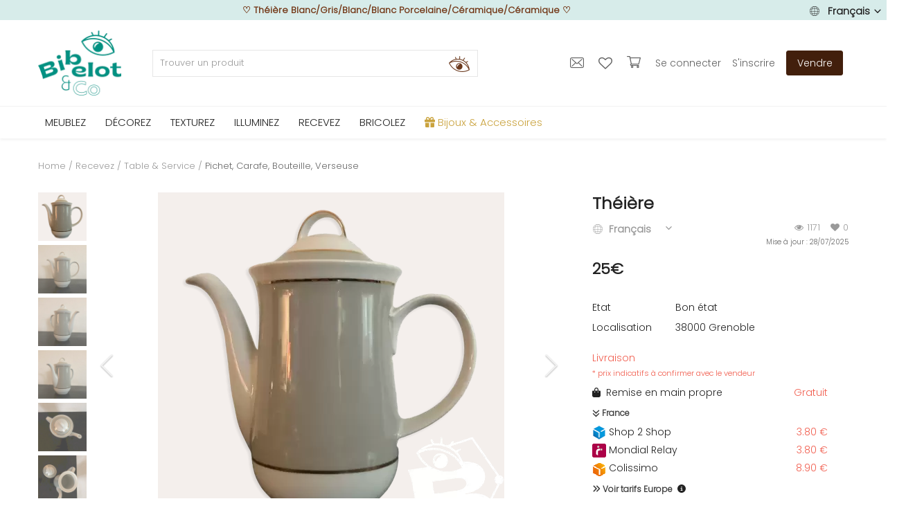

--- FILE ---
content_type: text/html; charset=UTF-8
request_url: https://www.bibelotandco.fr/theiere-134149
body_size: 65585
content:
<!DOCTYPE html>
<html lang="fr">
<head>

<!-- Google Tag Manager -->
<!--<script>(function(w,d,s,l,i){w[l]=w[l]||[];w[l].push({'gtm.start':
new Date().getTime(),event:'gtm.js'});var f=d.getElementsByTagName(s)[0],
j=d.createElement(s),dl=l!='dataLayer'?'&l='+l:'';j.async=true;j.src=
'https://www.googletagmanager.com/gtm.js?id='+i+dl;f.parentNode.insertBefore(j,f);
})(window,document,'script','dataLayer','GTM-M2JR9B7');</script>-->
<!-- End Google Tag Manager -->

<!-- Google tag (gtag.js) -->
<script async src="https://www.googletagmanager.com/gtag/js?id=G-T329PN5LF3"></script>
<script>
  window.dataLayer = window.dataLayer || [];
  function gtag(){dataLayer.push(arguments);}
  gtag('js', new Date());

  gtag('config', 'G-T329PN5LF3');
</script>

<!-- tracking ajout panier google ads tag manager -->
<!-- Event snippet for Ajout au panier conversion page -->

<!-- TrustBox script -->
<script type="text/javascript" src="//widget.trustpilot.com/bootstrap/v5/tp.widget.bootstrap.min.js" async></script>
<!-- End TrustBox script -->


<!-- Facebook Pixel Code -->
<!--<script defer>
!function(f,b,e,v,n,t,s)
{if(f.fbq)return;n=f.fbq=function(){n.callMethod?
n.callMethod.apply(n,arguments):n.queue.push(arguments)};
if(!f._fbq)f._fbq=n;n.push=n;n.loaded=!0;n.version='2.0';
n.queue=[];t=b.createElement(e);t.async=!0;
t.src=v;s=b.getElementsByTagName(e)[0];
s.parentNode.insertBefore(t,s)}(window, document,'script',
'https://connect.facebook.net/en_US/fbevents.js');
fbq('init', '195352907688854');
fbq('track', 'PageView');
</script>
<noscript><img height="1" width="1" style="display:none"
src="https://www.facebook.com/tr?id=195352907688854&ev=PageView&noscript=1"
/></noscript>-->
<!-- End Facebook Pixel Code -->


<!-- Pinterest Tag -->
<!--<script defer>
!function(e){if(!window.pintrk){window.pintrk = function () {
window.pintrk.queue.push(Array.prototype.slice.call(arguments))};var
  n=window.pintrk;n.queue=[],n.version="3.0";var
  t=document.createElement("script");t.async=!0,t.src=e;var
  r=document.getElementsByTagName("script")[0];
  r.parentNode.insertBefore(t,r)}}("https://s.pinimg.com/ct/core.js");
pintrk('load', '2612819611659', {em: '<user_email_address>'});
pintrk('page');
</script>
<noscript>
<img height="1" width="1" style="display:none;" alt=""
  src="https://ct.pinterest.com/v3/?event=init&tid=2612819611659&pd[em]=<hashed_email_address>&noscript=1" />
</noscript>-->
<!-- end Pinterest Tag -->

	<meta charset="utf-8">
	<meta name="viewport" content="width=device-width, initial-scale=1, shrink-to-fit=no">
	<!--<title>Théière Blanc/Gris/Blanc/Blanc Porcelaine/Céramique/Céramique | bibelot and co</title>-->
	<title>Théière Blanc/Gris/Blanc/Blanc Porcelaine/Céramique/Céramique</title>
	<meta name="description" content="Théière ou cafetière, ce sera selon votre envie !En porcelaine blanche et grise rehaussée de liserés dorés.Porcelaine de bavaria - winterling Blanc/Gris/Blanc/Blanc Porcelaine/Céramique/Céramique"/>
	<meta name="keywords" content="Théière, Blanc/Gris/Blanc/Blanc, Porcelaine/Céramique/Céramique"/>
	<meta name="author" content="bibelotandco"/>
	<link rel="shortcut icon" type="image/png" href="https://www.bibelotandco.fr/uploads/logo/logo_624afe2c847f11.png"/>
	<meta property="og:locale" content="fr-FR"/>
	<meta property="og:site_name" content="bibelot & co"/>
	<meta name="facebook-domain-verification" content="4g8rsn37mcmfivszpar1i8i6buitzx" />

<!-- pour PWA -->
<meta name="apple-mobile-web-app-capable" content="yes">
<meta name="apple-mobile-web-app-status-bar-style" content="black">
<meta name="apple-mobile-web-app-title" content="bibelotandco">
<meta name="msapplication-TileImage" content="https://www.bibelotandco.fr/assets/img/pwa/144x144.png">
<meta name="msapplication-TileColor" content="#029082">
<meta name="theme-color" content="#029082">
<link rel="manifest" href="https://www.bibelotandco.fr/manifest.json">
<link rel="apple-touch-icon" href="https://www.bibelotandco.fr/assets/img/pwa/144x144.png">
<!-- FIN pour PWA -->

<script type="application/ld+json">
[
    {
        "@context": "http://schema.org",
        "@type": "Organization",
        "url": "https://www.bibelotandco.fr",
        "logo": {
				"@type": "ImageObject",
				"url": "https://www.bibelotandco.fr/uploads/logo/logo_624c073d69b14.png"
				},
        "sameAs":
        [
                  "https://www.facebook.com/bibelotandco/",
                  "https://www.pinterest.fr/bibelotandco/",
                  "https://www.instagram.com/bibelotandco/",
                  "https://www.linkedin.com/company/bibelotandco"
        ]
    },
    {
        "@context": "http://schema.org",
        "@type": "WebSite",
        "name": "bibelot & co",
        "url": "https://www.bibelotandco.fr",
        "alternateName": "Brocante en ligne - Retrouvez tous les produits deco et mobilier vintage sur la place de march&eacute; bibelot & co",
        "potentialAction":
        {
            "@type": "SearchAction",
            "target": "https://www.bibelotandco.fr/produits-vintage?search={search_term}",
            "query-input": "required name=search_term"
        }
    }
]
</script>


	<!-- schema.org for main menu -->
		
	<script type="application/ld+json">
 {
 "@context":"http://schema.org",
 "@type":"ItemList",
 "ItemListElement":
 [
			{
  "@type":"ListItem",
   "position":"0",
   "url": "https://www.bibelotandco.fr/mobilier-vintage"
  },		{
  "@type":"ListItem",
   "position":"1",
   "url": "https://www.bibelotandco.fr/decoration-vintage"
  },		{
  "@type":"ListItem",
   "position":"2",
   "url": "https://www.bibelotandco.fr/linge-textile-vintage"
  },		{
  "@type":"ListItem",
   "position":"3",
   "url": "https://www.bibelotandco.fr/luminaire-vintage"
  },		{
  "@type":"ListItem",
   "position":"4",
   "url": "https://www.bibelotandco.fr/vaisselle-art-table-vintage"
  },		{
  "@type":"ListItem",
   "position":"5",
   "url": "https://www.bibelotandco.fr/materiaux-anciens-travaux"
  },		{
  "@type":"ListItem",
   "position":"6",
   "url": "https://www.bibelotandco.fr/bijoux-accessoires"
  }   ]
 }
</script>
    
  
    
	
  <!-- open graph general -->
	<meta property="og:type" content="product.item"/>
	<meta property="og:title" content="Théière"/>
	<meta property="og:description" content="Théière ou cafetière, ce sera selon votre envie !En porcelaine blanche et grise rehaussée de liserés dorés.Porcelaine de bavaria - winterling marktleuthen.Hauteur: 23 cm."/>
	<meta property="og:url" content="https://www.bibelotandco.fr/theiere-134149"/>
	<meta property="og:image" content="https://images.bibelotandco.fr/uploads/images/theiere_imgx500_4558.png"/>
	<meta property="og:image:width" content="750"/>
	<meta property="og:image:height" content="500"/>
		<!-- open graph for product -->
  <meta property="product:price:amount" content="25" />
  <meta property="product:price:currency" content="EUR" />
  <meta property="product:availability" content="in stock" />
  <meta property="product:condition" content="used" />
  <meta property="product:category" content="3330">
  <meta property="og:availability" content="instock" />
    
<!-- schema.org for product breadcrump -->
  
	<script type="application/ld+json">
{
  "@context": "https://schema.org",
  "@type": "BreadcrumbList",
  "itemListElement": [
  {
    "@type": "ListItem",
    "position": "1",
    "item": {
      "@id": "https://www.bibelotandco.fr/",
      "name": "Home"
    		}
    },
  	
{
    "@type": "ListItem",
    "position": "2",
    "item": {
      "@id": "https://www.bibelotandco.fr/vaisselle-art-table-vintage",
      "name": "Recevez"
    }
  }

,	
{
    "@type": "ListItem",
    "position": "3",
    "item": {
      "@id": "https://www.bibelotandco.fr/vaisselle-art-table-vintage/art-de-la-table",
      "name": "Table &amp; Service"
    }
  }

,	
{
    "@type": "ListItem",
    "position": "4",
    "item": {
      "@id": "https://www.bibelotandco.fr/art-de-la-table/pichet-carafe-bouteille",
      "name": "Pichet, Carafe, Bouteille, Verseuse"
    }
  }


  ]
}
</script>
  
  <!-- schema.org for product -->
  <script type="application/ld+json">
{
"@context": "http://schema.org/",
  "@type": "Product",
  "sku": "#134149",
  "name": "Théière",
  "image": "https://images.bibelotandco.fr/uploads/images/theiere_imgx500_4558.png",
  "description": "Théière ou cafetière, ce sera selon votre envie !En porcelaine blanche et grise rehaussée de liserés dorés.Porcelaine de bavaria - winterling marktleuthen.Hauteur: 23 cm.",
    "color": "Blanc / Gris / Blanc / Blanc",
      "material": "Porcelaine / Céramique / Céramique",
        "weight":{
  "@type": "QuantitativeValue",
  "unitText": "kg",
  "value": "0.50"
  },
    "aggregateRating": {
       "@type": "AggregateRating",
       "ratingValue": "5",
       "reviewCount": "12"
  },
  "offers": {
  "@type": "Offer",
  "priceCurrency": "EUR",
  "price": "25",
    "itemCondition": "https://schema.org/UsedCondition",
  "availability": "https://schema.org/InStock",
  "url": "https://www.bibelotandco.fr/theiere-134149",
  "areaServed":{
      "@type": "AdministrativeArea",
    "address":{
    "@type": "PostalAddress",
    "addressCountry": "FR",
    "addressLocality": "GRENOBLE",
    "postalCode": "38000"
  						}
    				},
  "seller": {
      "@type": "Organization",
       "name": "Brocante Vintage by fabichka"
              ,
       "aggregateRating": {
       "@type": "AggregateRating",
       "ratingValue": "5",
       "reviewCount": "12"
  }
	    }
  }
}
</script>



	<meta property="fb:app_id" content="350438912126614"/>
	<meta name="twitter:card" content="summary_large_image"/>
	<meta name="twitter:site" content="@bibelot & co"/>
	<meta name="twitter:creator" content="@bibelotandco"/>
	<meta name="twitter:title" content="Théière"/>
	<meta name="twitter:description" content="Théière ou cafetière, ce sera selon votre envie !En porcelaine blanche et grise rehaussée de liserés dorés.Porcelaine de bavaria - winterling marktleuthen.Hauteur: 23 cm."/>
	<meta name="twitter:image" content="https://images.bibelotandco.fr/uploads/images/theiere_imgx500_4558.png"/>
<link rel="canonical" href="https://www.bibelotandco.fr/theiere-134149"/>
<link rel="alternate" href="https://www.bibelotandco.fr/en/tea-pot-134149" hreflang="en-US"/>
<link rel="alternate" href="https://www.bibelotandco.fr/theiere-134149" hreflang="fr-FR"/>
  <link rel="alternate" href="https://www.bibelotandco.fr/theiere-134149" hreflang="x-default" />

	
	<!-- google fonts -->
<!-- on appel fonts en local > seo
<link rel="preconnect" href="https://fonts.googleapis.com">
<link rel="preconnect" href="https://fonts.gstatic.com" crossorigin>
<link href="https://fonts.googleapis.com/css2?family=Poppins:wght@300&display=swap" rel="stylesheet">-->

	<!--<link rel="stylesheet" href="https://www.bibelotandco.fr/assets/vendor/font-icons/css/font-icons.min.css"/>
	<link rel="preload" href="https://www.bibelotandco.fr/assets/vendor/bootstrap/css/bootstrap.min.css" as="style" onload="this.onload=null;this.rel='stylesheet'">
	<noscript><link rel="stylesheet" href="https://www.bibelotandco.fr/assets/vendor/bootstrap/css/bootstrap.min.css"></noscript>		
	<link rel="preload" href="https://www.bibelotandco.fr/assets/css/style-1.5.min.css" as="style" onload="this.onload=null;this.rel='stylesheet'">
	<noscript><link rel="stylesheet" href="https://www.bibelotandco.fr/assets/css/style-1.5.min.css"></noscript>	
	<link rel="preload" href="https://www.bibelotandco.fr/assets/css/colors/default.min.css" as="style" onload="this.onload=null;this.rel='stylesheet'">
	<noscript><link rel="stylesheet" href="https://www.bibelotandco.fr/assets/css/colors/default.min.css"></noscript>	
	<link rel="preload" href="https://www.bibelotandco.fr/assets/vendor/owl-carousel/owl.carousel.min.css" as="style" onload="this.onload=null;this.rel='stylesheet'">
	<noscript><link rel="stylesheet" href="https://www.bibelotandco.fr/assets/vendor/owl-carousel/owl.carousel.min.css"></noscript>-->			
		
		

	<link rel="stylesheet" href="https://www.bibelotandco.fr/assets/vendor/font-icons/css/font-icons.min.css"/>
	<link rel="stylesheet" href="https://www.bibelotandco.fr/assets/vendor/bootstrap/css/bootstrap.min.css"/>
	<link rel="stylesheet" href="https://www.bibelotandco.fr/assets/css/style-1.5.min.css"/>
	<link rel="stylesheet" href="https://www.bibelotandco.fr/assets/css/colors/default.min.css"/>
	
		<link rel="stylesheet" href="https://www.bibelotandco.fr/assets/css/plugins-1.5.css"/>
	<link rel="stylesheet" href="https://www.bibelotandco.fr/assets/vendor/owl-carousel/owl.carousel.min.css"/>
	<link rel="stylesheet" href="https://www.bibelotandco.fr/assets/css/magnify.css"/>
	<!-- Ajout Leaflet -->
	<!--leaflet for map css-->
	<!--<link rel="stylesheet" href="https://unpkg.com/leaflet@1.7.1/dist/leaflet.css" integrity="sha384-VzLXTJGPSyTLX6d96AxgkKvE/LRb7ECGyTxuwtpjHnVWVZs2gp5RDjeM/tgBnVdM" crossorigin="anonymous">-->
	<!--<link rel="stylesheet" href="https://www.bibelotandco.fr/assets/css/leaflet_1.7.1.css"/>-->
		
	

<script>
		!function(e,t){"use strict";"object"==typeof module&&"object"==typeof module.exports?module.exports=e.document?t(e,!0):function(e){if(!e.document)throw new Error("jQuery requires a window with a document");return t(e)}:t(e)}("undefined"!=typeof window?window:this,function(e,t){"use strict";var n=[],r=e.document,i=Object.getPrototypeOf,o=n.slice,a=n.concat,s=n.push,u=n.indexOf,l={},c=l.toString,f=l.hasOwnProperty,p=f.toString,d=p.call(Object),h={},g=function e(t){return"function"==typeof t&&"number"!=typeof t.nodeType},y=function e(t){return null!=t&&t===t.window},v={type:!0,src:!0,noModule:!0};function m(e,t,n){var i,o=(t=t||r).createElement("script");if(o.text=e,n)for(i in v)n[i]&&(o[i]=n[i]);t.head.appendChild(o).parentNode.removeChild(o)}function x(e){return null==e?e+"":"object"==typeof e||"function"==typeof e?l[c.call(e)]||"object":typeof e}var b="3.3.1",w=function(e,t){return new w.fn.init(e,t)},T=/^[\s\uFEFF\xA0]+|[\s\uFEFF\xA0]+$/g;w.fn=w.prototype={jquery:"3.3.1",constructor:w,length:0,toArray:function(){return o.call(this)},get:function(e){return null==e?o.call(this):e<0?this[e+this.length]:this[e]},pushStack:function(e){var t=w.merge(this.constructor(),e);return t.prevObject=this,t},each:function(e){return w.each(this,e)},map:function(e){return this.pushStack(w.map(this,function(t,n){return e.call(t,n,t)}))},slice:function(){return this.pushStack(o.apply(this,arguments))},first:function(){return this.eq(0)},last:function(){return this.eq(-1)},eq:function(e){var t=this.length,n=+e+(e<0?t:0);return this.pushStack(n>=0&&n<t?[this[n]]:[])},end:function(){return this.prevObject||this.constructor()},push:s,sort:n.sort,splice:n.splice},w.extend=w.fn.extend=function(){var e,t,n,r,i,o,a=arguments[0]||{},s=1,u=arguments.length,l=!1;for("boolean"==typeof a&&(l=a,a=arguments[s]||{},s++),"object"==typeof a||g(a)||(a={}),s===u&&(a=this,s--);s<u;s++)if(null!=(e=arguments[s]))for(t in e)n=a[t],a!==(r=e[t])&&(l&&r&&(w.isPlainObject(r)||(i=Array.isArray(r)))?(i?(i=!1,o=n&&Array.isArray(n)?n:[]):o=n&&w.isPlainObject(n)?n:{},a[t]=w.extend(l,o,r)):void 0!==r&&(a[t]=r));return a},w.extend({expando:"jQuery"+("3.3.1"+Math.random()).replace(/\D/g,""),isReady:!0,error:function(e){throw new Error(e)},noop:function(){},isPlainObject:function(e){var t,n;return!(!e||"[object Object]"!==c.call(e))&&(!(t=i(e))||"function"==typeof(n=f.call(t,"constructor")&&t.constructor)&&p.call(n)===d)},isEmptyObject:function(e){var t;for(t in e)return!1;return!0},globalEval:function(e){m(e)},each:function(e,t){var n,r=0;if(C(e)){for(n=e.length;r<n;r++)if(!1===t.call(e[r],r,e[r]))break}else for(r in e)if(!1===t.call(e[r],r,e[r]))break;return e},trim:function(e){return null==e?"":(e+"").replace(T,"")},makeArray:function(e,t){var n=t||[];return null!=e&&(C(Object(e))?w.merge(n,"string"==typeof e?[e]:e):s.call(n,e)),n},inArray:function(e,t,n){return null==t?-1:u.call(t,e,n)},merge:function(e,t){for(var n=+t.length,r=0,i=e.length;r<n;r++)e[i++]=t[r];return e.length=i,e},grep:function(e,t,n){for(var r,i=[],o=0,a=e.length,s=!n;o<a;o++)(r=!t(e[o],o))!==s&&i.push(e[o]);return i},map:function(e,t,n){var r,i,o=0,s=[];if(C(e))for(r=e.length;o<r;o++)null!=(i=t(e[o],o,n))&&s.push(i);else for(o in e)null!=(i=t(e[o],o,n))&&s.push(i);return a.apply([],s)},guid:1,support:h}),"function"==typeof Symbol&&(w.fn[Symbol.iterator]=n[Symbol.iterator]),w.each("Boolean Number String Function Array Date RegExp Object Error Symbol".split(" "),function(e,t){l["[object "+t+"]"]=t.toLowerCase()});function C(e){var t=!!e&&"length"in e&&e.length,n=x(e);return!g(e)&&!y(e)&&("array"===n||0===t||"number"==typeof t&&t>0&&t-1 in e)}var E=function(e){var t,n,r,i,o,a,s,u,l,c,f,p,d,h,g,y,v,m,x,b="sizzle"+1*new Date,w=e.document,T=0,C=0,E=ae(),k=ae(),S=ae(),D=function(e,t){return e===t&&(f=!0),0},N={}.hasOwnProperty,A=[],j=A.pop,q=A.push,L=A.push,H=A.slice,O=function(e,t){for(var n=0,r=e.length;n<r;n++)if(e[n]===t)return n;return-1},P="checked|selected|async|autofocus|autoplay|controls|defer|disabled|hidden|ismap|loop|multiple|open|readonly|required|scoped",M="[\\x20\\t\\r\\n\\f]",R="(?:\\\\.|[\\w-]|[^\0-\\xa0])+",I="\\["+M+"*("+R+")(?:"+M+"*([*^$|!~]?=)"+M+"*(?:'((?:\\\\.|[^\\\\'])*)'|\"((?:\\\\.|[^\\\\\"])*)\"|("+R+"))|)"+M+"*\\]",W=":("+R+")(?:\\((('((?:\\\\.|[^\\\\'])*)'|\"((?:\\\\.|[^\\\\\"])*)\")|((?:\\\\.|[^\\\\()[\\]]|"+I+")*)|.*)\\)|)",$=new RegExp(M+"+","g"),B=new RegExp("^"+M+"+|((?:^|[^\\\\])(?:\\\\.)*)"+M+"+$","g"),F=new RegExp("^"+M+"*,"+M+"*"),_=new RegExp("^"+M+"*([>+~]|"+M+")"+M+"*"),z=new RegExp("="+M+"*([^\\]'\"]*?)"+M+"*\\]","g"),X=new RegExp(W),U=new RegExp("^"+R+"$"),V={ID:new RegExp("^#("+R+")"),CLASS:new RegExp("^\\.("+R+")"),TAG:new RegExp("^("+R+"|[*])"),ATTR:new RegExp("^"+I),PSEUDO:new RegExp("^"+W),CHILD:new RegExp("^:(only|first|last|nth|nth-last)-(child|of-type)(?:\\("+M+"*(even|odd|(([+-]|)(\\d*)n|)"+M+"*(?:([+-]|)"+M+"*(\\d+)|))"+M+"*\\)|)","i"),bool:new RegExp("^(?:"+P+")$","i"),needsContext:new RegExp("^"+M+"*[>+~]|:(even|odd|eq|gt|lt|nth|first|last)(?:\\("+M+"*((?:-\\d)?\\d*)"+M+"*\\)|)(?=[^-]|$)","i")},G=/^(?:input|select|textarea|button)$/i,Y=/^h\d$/i,Q=/^[^{]+\{\s*\[native \w/,J=/^(?:#([\w-]+)|(\w+)|\.([\w-]+))$/,K=/[+~]/,Z=new RegExp("\\\\([\\da-f]{1,6}"+M+"?|("+M+")|.)","ig"),ee=function(e,t,n){var r="0x"+t-65536;return r!==r||n?t:r<0?String.fromCharCode(r+65536):String.fromCharCode(r>>10|55296,1023&r|56320)},te=/([\0-\x1f\x7f]|^-?\d)|^-$|[^\0-\x1f\x7f-\uFFFF\w-]/g,ne=function(e,t){return t?"\0"===e?"\ufffd":e.slice(0,-1)+"\\"+e.charCodeAt(e.length-1).toString(16)+" ":"\\"+e},re=function(){p()},ie=me(function(e){return!0===e.disabled&&("form"in e||"label"in e)},{dir:"parentNode",next:"legend"});try{L.apply(A=H.call(w.childNodes),w.childNodes),A[w.childNodes.length].nodeType}catch(e){L={apply:A.length?function(e,t){q.apply(e,H.call(t))}:function(e,t){var n=e.length,r=0;while(e[n++]=t[r++]);e.length=n-1}}}function oe(e,t,r,i){var o,s,l,c,f,h,v,m=t&&t.ownerDocument,T=t?t.nodeType:9;if(r=r||[],"string"!=typeof e||!e||1!==T&&9!==T&&11!==T)return r;if(!i&&((t?t.ownerDocument||t:w)!==d&&p(t),t=t||d,g)){if(11!==T&&(f=J.exec(e)))if(o=f[1]){if(9===T){if(!(l=t.getElementById(o)))return r;if(l.id===o)return r.push(l),r}else if(m&&(l=m.getElementById(o))&&x(t,l)&&l.id===o)return r.push(l),r}else{if(f[2])return L.apply(r,t.getElementsByTagName(e)),r;if((o=f[3])&&n.getElementsByClassName&&t.getElementsByClassName)return L.apply(r,t.getElementsByClassName(o)),r}if(n.qsa&&!S[e+" "]&&(!y||!y.test(e))){if(1!==T)m=t,v=e;else if("object"!==t.nodeName.toLowerCase()){(c=t.getAttribute("id"))?c=c.replace(te,ne):t.setAttribute("id",c=b),s=(h=a(e)).length;while(s--)h[s]="#"+c+" "+ve(h[s]);v=h.join(","),m=K.test(e)&&ge(t.parentNode)||t}if(v)try{return L.apply(r,m.querySelectorAll(v)),r}catch(e){}finally{c===b&&t.removeAttribute("id")}}}return u(e.replace(B,"$1"),t,r,i)}function ae(){var e=[];function t(n,i){return e.push(n+" ")>r.cacheLength&&delete t[e.shift()],t[n+" "]=i}return t}function se(e){return e[b]=!0,e}function ue(e){var t=d.createElement("fieldset");try{return!!e(t)}catch(e){return!1}finally{t.parentNode&&t.parentNode.removeChild(t),t=null}}function le(e,t){var n=e.split("|"),i=n.length;while(i--)r.attrHandle[n[i]]=t}function ce(e,t){var n=t&&e,r=n&&1===e.nodeType&&1===t.nodeType&&e.sourceIndex-t.sourceIndex;if(r)return r;if(n)while(n=n.nextSibling)if(n===t)return-1;return e?1:-1}function fe(e){return function(t){return"input"===t.nodeName.toLowerCase()&&t.type===e}}function pe(e){return function(t){var n=t.nodeName.toLowerCase();return("input"===n||"button"===n)&&t.type===e}}function de(e){return function(t){return"form"in t?t.parentNode&&!1===t.disabled?"label"in t?"label"in t.parentNode?t.parentNode.disabled===e:t.disabled===e:t.isDisabled===e||t.isDisabled!==!e&&ie(t)===e:t.disabled===e:"label"in t&&t.disabled===e}}function he(e){return se(function(t){return t=+t,se(function(n,r){var i,o=e([],n.length,t),a=o.length;while(a--)n[i=o[a]]&&(n[i]=!(r[i]=n[i]))})})}function ge(e){return e&&"undefined"!=typeof e.getElementsByTagName&&e}n=oe.support={},o=oe.isXML=function(e){var t=e&&(e.ownerDocument||e).documentElement;return!!t&&"HTML"!==t.nodeName},p=oe.setDocument=function(e){var t,i,a=e?e.ownerDocument||e:w;return a!==d&&9===a.nodeType&&a.documentElement?(d=a,h=d.documentElement,g=!o(d),w!==d&&(i=d.defaultView)&&i.top!==i&&(i.addEventListener?i.addEventListener("unload",re,!1):i.attachEvent&&i.attachEvent("onunload",re)),n.attributes=ue(function(e){return e.className="i",!e.getAttribute("className")}),n.getElementsByTagName=ue(function(e){return e.appendChild(d.createComment("")),!e.getElementsByTagName("*").length}),n.getElementsByClassName=Q.test(d.getElementsByClassName),n.getById=ue(function(e){return h.appendChild(e).id=b,!d.getElementsByName||!d.getElementsByName(b).length}),n.getById?(r.filter.ID=function(e){var t=e.replace(Z,ee);return function(e){return e.getAttribute("id")===t}},r.find.ID=function(e,t){if("undefined"!=typeof t.getElementById&&g){var n=t.getElementById(e);return n?[n]:[]}}):(r.filter.ID=function(e){var t=e.replace(Z,ee);return function(e){var n="undefined"!=typeof e.getAttributeNode&&e.getAttributeNode("id");return n&&n.value===t}},r.find.ID=function(e,t){if("undefined"!=typeof t.getElementById&&g){var n,r,i,o=t.getElementById(e);if(o){if((n=o.getAttributeNode("id"))&&n.value===e)return[o];i=t.getElementsByName(e),r=0;while(o=i[r++])if((n=o.getAttributeNode("id"))&&n.value===e)return[o]}return[]}}),r.find.TAG=n.getElementsByTagName?function(e,t){return"undefined"!=typeof t.getElementsByTagName?t.getElementsByTagName(e):n.qsa?t.querySelectorAll(e):void 0}:function(e,t){var n,r=[],i=0,o=t.getElementsByTagName(e);if("*"===e){while(n=o[i++])1===n.nodeType&&r.push(n);return r}return o},r.find.CLASS=n.getElementsByClassName&&function(e,t){if("undefined"!=typeof t.getElementsByClassName&&g)return t.getElementsByClassName(e)},v=[],y=[],(n.qsa=Q.test(d.querySelectorAll))&&(ue(function(e){h.appendChild(e).innerHTML="<a id='"+b+"'></a><select id='"+b+"-\r\\' msallowcapture=''><option selected=''></option></select>",e.querySelectorAll("[msallowcapture^='']").length&&y.push("[*^$]="+M+"*(?:''|\"\")"),e.querySelectorAll("[selected]").length||y.push("\\["+M+"*(?:value|"+P+")"),e.querySelectorAll("[id~="+b+"-]").length||y.push("~="),e.querySelectorAll(":checked").length||y.push(":checked"),e.querySelectorAll("a#"+b+"+*").length||y.push(".#.+[+~]")}),ue(function(e){e.innerHTML="<a href='' disabled='disabled'></a><select disabled='disabled'><option/></select>";var t=d.createElement("input");t.setAttribute("type","hidden"),e.appendChild(t).setAttribute("name","D"),e.querySelectorAll("[name=d]").length&&y.push("name"+M+"*[*^$|!~]?="),2!==e.querySelectorAll(":enabled").length&&y.push(":enabled",":disabled"),h.appendChild(e).disabled=!0,2!==e.querySelectorAll(":disabled").length&&y.push(":enabled",":disabled"),e.querySelectorAll("*,:x"),y.push(",.*:")})),(n.matchesSelector=Q.test(m=h.matches||h.webkitMatchesSelector||h.mozMatchesSelector||h.oMatchesSelector||h.msMatchesSelector))&&ue(function(e){n.disconnectedMatch=m.call(e,"*"),m.call(e,"[s!='']:x"),v.push("!=",W)}),y=y.length&&new RegExp(y.join("|")),v=v.length&&new RegExp(v.join("|")),t=Q.test(h.compareDocumentPosition),x=t||Q.test(h.contains)?function(e,t){var n=9===e.nodeType?e.documentElement:e,r=t&&t.parentNode;return e===r||!(!r||1!==r.nodeType||!(n.contains?n.contains(r):e.compareDocumentPosition&&16&e.compareDocumentPosition(r)))}:function(e,t){if(t)while(t=t.parentNode)if(t===e)return!0;return!1},D=t?function(e,t){if(e===t)return f=!0,0;var r=!e.compareDocumentPosition-!t.compareDocumentPosition;return r||(1&(r=(e.ownerDocument||e)===(t.ownerDocument||t)?e.compareDocumentPosition(t):1)||!n.sortDetached&&t.compareDocumentPosition(e)===r?e===d||e.ownerDocument===w&&x(w,e)?-1:t===d||t.ownerDocument===w&&x(w,t)?1:c?O(c,e)-O(c,t):0:4&r?-1:1)}:function(e,t){if(e===t)return f=!0,0;var n,r=0,i=e.parentNode,o=t.parentNode,a=[e],s=[t];if(!i||!o)return e===d?-1:t===d?1:i?-1:o?1:c?O(c,e)-O(c,t):0;if(i===o)return ce(e,t);n=e;while(n=n.parentNode)a.unshift(n);n=t;while(n=n.parentNode)s.unshift(n);while(a[r]===s[r])r++;return r?ce(a[r],s[r]):a[r]===w?-1:s[r]===w?1:0},d):d},oe.matches=function(e,t){return oe(e,null,null,t)},oe.matchesSelector=function(e,t){if((e.ownerDocument||e)!==d&&p(e),t=t.replace(z,"='$1']"),n.matchesSelector&&g&&!S[t+" "]&&(!v||!v.test(t))&&(!y||!y.test(t)))try{var r=m.call(e,t);if(r||n.disconnectedMatch||e.document&&11!==e.document.nodeType)return r}catch(e){}return oe(t,d,null,[e]).length>0},oe.contains=function(e,t){return(e.ownerDocument||e)!==d&&p(e),x(e,t)},oe.attr=function(e,t){(e.ownerDocument||e)!==d&&p(e);var i=r.attrHandle[t.toLowerCase()],o=i&&N.call(r.attrHandle,t.toLowerCase())?i(e,t,!g):void 0;return void 0!==o?o:n.attributes||!g?e.getAttribute(t):(o=e.getAttributeNode(t))&&o.specified?o.value:null},oe.escape=function(e){return(e+"").replace(te,ne)},oe.error=function(e){throw new Error("Syntax error, unrecognized expression: "+e)},oe.uniqueSort=function(e){var t,r=[],i=0,o=0;if(f=!n.detectDuplicates,c=!n.sortStable&&e.slice(0),e.sort(D),f){while(t=e[o++])t===e[o]&&(i=r.push(o));while(i--)e.splice(r[i],1)}return c=null,e},i=oe.getText=function(e){var t,n="",r=0,o=e.nodeType;if(o){if(1===o||9===o||11===o){if("string"==typeof e.textContent)return e.textContent;for(e=e.firstChild;e;e=e.nextSibling)n+=i(e)}else if(3===o||4===o)return e.nodeValue}else while(t=e[r++])n+=i(t);return n},(r=oe.selectors={cacheLength:50,createPseudo:se,match:V,attrHandle:{},find:{},relative:{">":{dir:"parentNode",first:!0}," ":{dir:"parentNode"},"+":{dir:"previousSibling",first:!0},"~":{dir:"previousSibling"}},preFilter:{ATTR:function(e){return e[1]=e[1].replace(Z,ee),e[3]=(e[3]||e[4]||e[5]||"").replace(Z,ee),"~="===e[2]&&(e[3]=" "+e[3]+" "),e.slice(0,4)},CHILD:function(e){return e[1]=e[1].toLowerCase(),"nth"===e[1].slice(0,3)?(e[3]||oe.error(e[0]),e[4]=+(e[4]?e[5]+(e[6]||1):2*("even"===e[3]||"odd"===e[3])),e[5]=+(e[7]+e[8]||"odd"===e[3])):e[3]&&oe.error(e[0]),e},PSEUDO:function(e){var t,n=!e[6]&&e[2];return V.CHILD.test(e[0])?null:(e[3]?e[2]=e[4]||e[5]||"":n&&X.test(n)&&(t=a(n,!0))&&(t=n.indexOf(")",n.length-t)-n.length)&&(e[0]=e[0].slice(0,t),e[2]=n.slice(0,t)),e.slice(0,3))}},filter:{TAG:function(e){var t=e.replace(Z,ee).toLowerCase();return"*"===e?function(){return!0}:function(e){return e.nodeName&&e.nodeName.toLowerCase()===t}},CLASS:function(e){var t=E[e+" "];return t||(t=new RegExp("(^|"+M+")"+e+"("+M+"|$)"))&&E(e,function(e){return t.test("string"==typeof e.className&&e.className||"undefined"!=typeof e.getAttribute&&e.getAttribute("class")||"")})},ATTR:function(e,t,n){return function(r){var i=oe.attr(r,e);return null==i?"!="===t:!t||(i+="","="===t?i===n:"!="===t?i!==n:"^="===t?n&&0===i.indexOf(n):"*="===t?n&&i.indexOf(n)>-1:"$="===t?n&&i.slice(-n.length)===n:"~="===t?(" "+i.replace($," ")+" ").indexOf(n)>-1:"|="===t&&(i===n||i.slice(0,n.length+1)===n+"-"))}},CHILD:function(e,t,n,r,i){var o="nth"!==e.slice(0,3),a="last"!==e.slice(-4),s="of-type"===t;return 1===r&&0===i?function(e){return!!e.parentNode}:function(t,n,u){var l,c,f,p,d,h,g=o!==a?"nextSibling":"previousSibling",y=t.parentNode,v=s&&t.nodeName.toLowerCase(),m=!u&&!s,x=!1;if(y){if(o){while(g){p=t;while(p=p[g])if(s?p.nodeName.toLowerCase()===v:1===p.nodeType)return!1;h=g="only"===e&&!h&&"nextSibling"}return!0}if(h=[a?y.firstChild:y.lastChild],a&&m){x=(d=(l=(c=(f=(p=y)[b]||(p[b]={}))[p.uniqueID]||(f[p.uniqueID]={}))[e]||[])[0]===T&&l[1])&&l[2],p=d&&y.childNodes[d];while(p=++d&&p&&p[g]||(x=d=0)||h.pop())if(1===p.nodeType&&++x&&p===t){c[e]=[T,d,x];break}}else if(m&&(x=d=(l=(c=(f=(p=t)[b]||(p[b]={}))[p.uniqueID]||(f[p.uniqueID]={}))[e]||[])[0]===T&&l[1]),!1===x)while(p=++d&&p&&p[g]||(x=d=0)||h.pop())if((s?p.nodeName.toLowerCase()===v:1===p.nodeType)&&++x&&(m&&((c=(f=p[b]||(p[b]={}))[p.uniqueID]||(f[p.uniqueID]={}))[e]=[T,x]),p===t))break;return(x-=i)===r||x%r==0&&x/r>=0}}},PSEUDO:function(e,t){var n,i=r.pseudos[e]||r.setFilters[e.toLowerCase()]||oe.error("unsupported pseudo: "+e);return i[b]?i(t):i.length>1?(n=[e,e,"",t],r.setFilters.hasOwnProperty(e.toLowerCase())?se(function(e,n){var r,o=i(e,t),a=o.length;while(a--)e[r=O(e,o[a])]=!(n[r]=o[a])}):function(e){return i(e,0,n)}):i}},pseudos:{not:se(function(e){var t=[],n=[],r=s(e.replace(B,"$1"));return r[b]?se(function(e,t,n,i){var o,a=r(e,null,i,[]),s=e.length;while(s--)(o=a[s])&&(e[s]=!(t[s]=o))}):function(e,i,o){return t[0]=e,r(t,null,o,n),t[0]=null,!n.pop()}}),has:se(function(e){return function(t){return oe(e,t).length>0}}),contains:se(function(e){return e=e.replace(Z,ee),function(t){return(t.textContent||t.innerText||i(t)).indexOf(e)>-1}}),lang:se(function(e){return U.test(e||"")||oe.error("unsupported lang: "+e),e=e.replace(Z,ee).toLowerCase(),function(t){var n;do{if(n=g?t.lang:t.getAttribute("xml:lang")||t.getAttribute("lang"))return(n=n.toLowerCase())===e||0===n.indexOf(e+"-")}while((t=t.parentNode)&&1===t.nodeType);return!1}}),target:function(t){var n=e.location&&e.location.hash;return n&&n.slice(1)===t.id},root:function(e){return e===h},focus:function(e){return e===d.activeElement&&(!d.hasFocus||d.hasFocus())&&!!(e.type||e.href||~e.tabIndex)},enabled:de(!1),disabled:de(!0),checked:function(e){var t=e.nodeName.toLowerCase();return"input"===t&&!!e.checked||"option"===t&&!!e.selected},selected:function(e){return e.parentNode&&e.parentNode.selectedIndex,!0===e.selected},empty:function(e){for(e=e.firstChild;e;e=e.nextSibling)if(e.nodeType<6)return!1;return!0},parent:function(e){return!r.pseudos.empty(e)},header:function(e){return Y.test(e.nodeName)},input:function(e){return G.test(e.nodeName)},button:function(e){var t=e.nodeName.toLowerCase();return"input"===t&&"button"===e.type||"button"===t},text:function(e){var t;return"input"===e.nodeName.toLowerCase()&&"text"===e.type&&(null==(t=e.getAttribute("type"))||"text"===t.toLowerCase())},first:he(function(){return[0]}),last:he(function(e,t){return[t-1]}),eq:he(function(e,t,n){return[n<0?n+t:n]}),even:he(function(e,t){for(var n=0;n<t;n+=2)e.push(n);return e}),odd:he(function(e,t){for(var n=1;n<t;n+=2)e.push(n);return e}),lt:he(function(e,t,n){for(var r=n<0?n+t:n;--r>=0;)e.push(r);return e}),gt:he(function(e,t,n){for(var r=n<0?n+t:n;++r<t;)e.push(r);return e})}}).pseudos.nth=r.pseudos.eq;for(t in{radio:!0,checkbox:!0,file:!0,password:!0,image:!0})r.pseudos[t]=fe(t);for(t in{submit:!0,reset:!0})r.pseudos[t]=pe(t);function ye(){}ye.prototype=r.filters=r.pseudos,r.setFilters=new ye,a=oe.tokenize=function(e,t){var n,i,o,a,s,u,l,c=k[e+" "];if(c)return t?0:c.slice(0);s=e,u=[],l=r.preFilter;while(s){n&&!(i=F.exec(s))||(i&&(s=s.slice(i[0].length)||s),u.push(o=[])),n=!1,(i=_.exec(s))&&(n=i.shift(),o.push({value:n,type:i[0].replace(B," ")}),s=s.slice(n.length));for(a in r.filter)!(i=V[a].exec(s))||l[a]&&!(i=l[a](i))||(n=i.shift(),o.push({value:n,type:a,matches:i}),s=s.slice(n.length));if(!n)break}return t?s.length:s?oe.error(e):k(e,u).slice(0)};function ve(e){for(var t=0,n=e.length,r="";t<n;t++)r+=e[t].value;return r}function me(e,t,n){var r=t.dir,i=t.next,o=i||r,a=n&&"parentNode"===o,s=C++;return t.first?function(t,n,i){while(t=t[r])if(1===t.nodeType||a)return e(t,n,i);return!1}:function(t,n,u){var l,c,f,p=[T,s];if(u){while(t=t[r])if((1===t.nodeType||a)&&e(t,n,u))return!0}else while(t=t[r])if(1===t.nodeType||a)if(f=t[b]||(t[b]={}),c=f[t.uniqueID]||(f[t.uniqueID]={}),i&&i===t.nodeName.toLowerCase())t=t[r]||t;else{if((l=c[o])&&l[0]===T&&l[1]===s)return p[2]=l[2];if(c[o]=p,p[2]=e(t,n,u))return!0}return!1}}function xe(e){return e.length>1?function(t,n,r){var i=e.length;while(i--)if(!e[i](t,n,r))return!1;return!0}:e[0]}function be(e,t,n){for(var r=0,i=t.length;r<i;r++)oe(e,t[r],n);return n}function we(e,t,n,r,i){for(var o,a=[],s=0,u=e.length,l=null!=t;s<u;s++)(o=e[s])&&(n&&!n(o,r,i)||(a.push(o),l&&t.push(s)));return a}function Te(e,t,n,r,i,o){return r&&!r[b]&&(r=Te(r)),i&&!i[b]&&(i=Te(i,o)),se(function(o,a,s,u){var l,c,f,p=[],d=[],h=a.length,g=o||be(t||"*",s.nodeType?[s]:s,[]),y=!e||!o&&t?g:we(g,p,e,s,u),v=n?i||(o?e:h||r)?[]:a:y;if(n&&n(y,v,s,u),r){l=we(v,d),r(l,[],s,u),c=l.length;while(c--)(f=l[c])&&(v[d[c]]=!(y[d[c]]=f))}if(o){if(i||e){if(i){l=[],c=v.length;while(c--)(f=v[c])&&l.push(y[c]=f);i(null,v=[],l,u)}c=v.length;while(c--)(f=v[c])&&(l=i?O(o,f):p[c])>-1&&(o[l]=!(a[l]=f))}}else v=we(v===a?v.splice(h,v.length):v),i?i(null,a,v,u):L.apply(a,v)})}function Ce(e){for(var t,n,i,o=e.length,a=r.relative[e[0].type],s=a||r.relative[" "],u=a?1:0,c=me(function(e){return e===t},s,!0),f=me(function(e){return O(t,e)>-1},s,!0),p=[function(e,n,r){var i=!a&&(r||n!==l)||((t=n).nodeType?c(e,n,r):f(e,n,r));return t=null,i}];u<o;u++)if(n=r.relative[e[u].type])p=[me(xe(p),n)];else{if((n=r.filter[e[u].type].apply(null,e[u].matches))[b]){for(i=++u;i<o;i++)if(r.relative[e[i].type])break;return Te(u>1&&xe(p),u>1&&ve(e.slice(0,u-1).concat({value:" "===e[u-2].type?"*":""})).replace(B,"$1"),n,u<i&&Ce(e.slice(u,i)),i<o&&Ce(e=e.slice(i)),i<o&&ve(e))}p.push(n)}return xe(p)}function Ee(e,t){var n=t.length>0,i=e.length>0,o=function(o,a,s,u,c){var f,h,y,v=0,m="0",x=o&&[],b=[],w=l,C=o||i&&r.find.TAG("*",c),E=T+=null==w?1:Math.random()||.1,k=C.length;for(c&&(l=a===d||a||c);m!==k&&null!=(f=C[m]);m++){if(i&&f){h=0,a||f.ownerDocument===d||(p(f),s=!g);while(y=e[h++])if(y(f,a||d,s)){u.push(f);break}c&&(T=E)}n&&((f=!y&&f)&&v--,o&&x.push(f))}if(v+=m,n&&m!==v){h=0;while(y=t[h++])y(x,b,a,s);if(o){if(v>0)while(m--)x[m]||b[m]||(b[m]=j.call(u));b=we(b)}L.apply(u,b),c&&!o&&b.length>0&&v+t.length>1&&oe.uniqueSort(u)}return c&&(T=E,l=w),x};return n?se(o):o}return s=oe.compile=function(e,t){var n,r=[],i=[],o=S[e+" "];if(!o){t||(t=a(e)),n=t.length;while(n--)(o=Ce(t[n]))[b]?r.push(o):i.push(o);(o=S(e,Ee(i,r))).selector=e}return o},u=oe.select=function(e,t,n,i){var o,u,l,c,f,p="function"==typeof e&&e,d=!i&&a(e=p.selector||e);if(n=n||[],1===d.length){if((u=d[0]=d[0].slice(0)).length>2&&"ID"===(l=u[0]).type&&9===t.nodeType&&g&&r.relative[u[1].type]){if(!(t=(r.find.ID(l.matches[0].replace(Z,ee),t)||[])[0]))return n;p&&(t=t.parentNode),e=e.slice(u.shift().value.length)}o=V.needsContext.test(e)?0:u.length;while(o--){if(l=u[o],r.relative[c=l.type])break;if((f=r.find[c])&&(i=f(l.matches[0].replace(Z,ee),K.test(u[0].type)&&ge(t.parentNode)||t))){if(u.splice(o,1),!(e=i.length&&ve(u)))return L.apply(n,i),n;break}}}return(p||s(e,d))(i,t,!g,n,!t||K.test(e)&&ge(t.parentNode)||t),n},n.sortStable=b.split("").sort(D).join("")===b,n.detectDuplicates=!!f,p(),n.sortDetached=ue(function(e){return 1&e.compareDocumentPosition(d.createElement("fieldset"))}),ue(function(e){return e.innerHTML="<a href='#'></a>","#"===e.firstChild.getAttribute("href")})||le("type|href|height|width",function(e,t,n){if(!n)return e.getAttribute(t,"type"===t.toLowerCase()?1:2)}),n.attributes&&ue(function(e){return e.innerHTML="<input/>",e.firstChild.setAttribute("value",""),""===e.firstChild.getAttribute("value")})||le("value",function(e,t,n){if(!n&&"input"===e.nodeName.toLowerCase())return e.defaultValue}),ue(function(e){return null==e.getAttribute("disabled")})||le(P,function(e,t,n){var r;if(!n)return!0===e[t]?t.toLowerCase():(r=e.getAttributeNode(t))&&r.specified?r.value:null}),oe}(e);w.find=E,w.expr=E.selectors,w.expr[":"]=w.expr.pseudos,w.uniqueSort=w.unique=E.uniqueSort,w.text=E.getText,w.isXMLDoc=E.isXML,w.contains=E.contains,w.escapeSelector=E.escape;var k=function(e,t,n){var r=[],i=void 0!==n;while((e=e[t])&&9!==e.nodeType)if(1===e.nodeType){if(i&&w(e).is(n))break;r.push(e)}return r},S=function(e,t){for(var n=[];e;e=e.nextSibling)1===e.nodeType&&e!==t&&n.push(e);return n},D=w.expr.match.needsContext;function N(e,t){return e.nodeName&&e.nodeName.toLowerCase()===t.toLowerCase()}var A=/^<([a-z][^\/\0>:\x20\t\r\n\f]*)[\x20\t\r\n\f]*\/?>(?:<\/\1>|)$/i;function j(e,t,n){return g(t)?w.grep(e,function(e,r){return!!t.call(e,r,e)!==n}):t.nodeType?w.grep(e,function(e){return e===t!==n}):"string"!=typeof t?w.grep(e,function(e){return u.call(t,e)>-1!==n}):w.filter(t,e,n)}w.filter=function(e,t,n){var r=t[0];return n&&(e=":not("+e+")"),1===t.length&&1===r.nodeType?w.find.matchesSelector(r,e)?[r]:[]:w.find.matches(e,w.grep(t,function(e){return 1===e.nodeType}))},w.fn.extend({find:function(e){var t,n,r=this.length,i=this;if("string"!=typeof e)return this.pushStack(w(e).filter(function(){for(t=0;t<r;t++)if(w.contains(i[t],this))return!0}));for(n=this.pushStack([]),t=0;t<r;t++)w.find(e,i[t],n);return r>1?w.uniqueSort(n):n},filter:function(e){return this.pushStack(j(this,e||[],!1))},not:function(e){return this.pushStack(j(this,e||[],!0))},is:function(e){return!!j(this,"string"==typeof e&&D.test(e)?w(e):e||[],!1).length}});var q,L=/^(?:\s*(<[\w\W]+>)[^>]*|#([\w-]+))$/;(w.fn.init=function(e,t,n){var i,o;if(!e)return this;if(n=n||q,"string"==typeof e){if(!(i="<"===e[0]&&">"===e[e.length-1]&&e.length>=3?[null,e,null]:L.exec(e))||!i[1]&&t)return!t||t.jquery?(t||n).find(e):this.constructor(t).find(e);if(i[1]){if(t=t instanceof w?t[0]:t,w.merge(this,w.parseHTML(i[1],t&&t.nodeType?t.ownerDocument||t:r,!0)),A.test(i[1])&&w.isPlainObject(t))for(i in t)g(this[i])?this[i](t[i]):this.attr(i,t[i]);return this}return(o=r.getElementById(i[2]))&&(this[0]=o,this.length=1),this}return e.nodeType?(this[0]=e,this.length=1,this):g(e)?void 0!==n.ready?n.ready(e):e(w):w.makeArray(e,this)}).prototype=w.fn,q=w(r);var H=/^(?:parents|prev(?:Until|All))/,O={children:!0,contents:!0,next:!0,prev:!0};w.fn.extend({has:function(e){var t=w(e,this),n=t.length;return this.filter(function(){for(var e=0;e<n;e++)if(w.contains(this,t[e]))return!0})},closest:function(e,t){var n,r=0,i=this.length,o=[],a="string"!=typeof e&&w(e);if(!D.test(e))for(;r<i;r++)for(n=this[r];n&&n!==t;n=n.parentNode)if(n.nodeType<11&&(a?a.index(n)>-1:1===n.nodeType&&w.find.matchesSelector(n,e))){o.push(n);break}return this.pushStack(o.length>1?w.uniqueSort(o):o)},index:function(e){return e?"string"==typeof e?u.call(w(e),this[0]):u.call(this,e.jquery?e[0]:e):this[0]&&this[0].parentNode?this.first().prevAll().length:-1},add:function(e,t){return this.pushStack(w.uniqueSort(w.merge(this.get(),w(e,t))))},addBack:function(e){return this.add(null==e?this.prevObject:this.prevObject.filter(e))}});function P(e,t){while((e=e[t])&&1!==e.nodeType);return e}w.each({parent:function(e){var t=e.parentNode;return t&&11!==t.nodeType?t:null},parents:function(e){return k(e,"parentNode")},parentsUntil:function(e,t,n){return k(e,"parentNode",n)},next:function(e){return P(e,"nextSibling")},prev:function(e){return P(e,"previousSibling")},nextAll:function(e){return k(e,"nextSibling")},prevAll:function(e){return k(e,"previousSibling")},nextUntil:function(e,t,n){return k(e,"nextSibling",n)},prevUntil:function(e,t,n){return k(e,"previousSibling",n)},siblings:function(e){return S((e.parentNode||{}).firstChild,e)},children:function(e){return S(e.firstChild)},contents:function(e){return N(e,"iframe")?e.contentDocument:(N(e,"template")&&(e=e.content||e),w.merge([],e.childNodes))}},function(e,t){w.fn[e]=function(n,r){var i=w.map(this,t,n);return"Until"!==e.slice(-5)&&(r=n),r&&"string"==typeof r&&(i=w.filter(r,i)),this.length>1&&(O[e]||w.uniqueSort(i),H.test(e)&&i.reverse()),this.pushStack(i)}});var M=/[^\x20\t\r\n\f]+/g;function R(e){var t={};return w.each(e.match(M)||[],function(e,n){t[n]=!0}),t}w.Callbacks=function(e){e="string"==typeof e?R(e):w.extend({},e);var t,n,r,i,o=[],a=[],s=-1,u=function(){for(i=i||e.once,r=t=!0;a.length;s=-1){n=a.shift();while(++s<o.length)!1===o[s].apply(n[0],n[1])&&e.stopOnFalse&&(s=o.length,n=!1)}e.memory||(n=!1),t=!1,i&&(o=n?[]:"")},l={add:function(){return o&&(n&&!t&&(s=o.length-1,a.push(n)),function t(n){w.each(n,function(n,r){g(r)?e.unique&&l.has(r)||o.push(r):r&&r.length&&"string"!==x(r)&&t(r)})}(arguments),n&&!t&&u()),this},remove:function(){return w.each(arguments,function(e,t){var n;while((n=w.inArray(t,o,n))>-1)o.splice(n,1),n<=s&&s--}),this},has:function(e){return e?w.inArray(e,o)>-1:o.length>0},empty:function(){return o&&(o=[]),this},disable:function(){return i=a=[],o=n="",this},disabled:function(){return!o},lock:function(){return i=a=[],n||t||(o=n=""),this},locked:function(){return!!i},fireWith:function(e,n){return i||(n=[e,(n=n||[]).slice?n.slice():n],a.push(n),t||u()),this},fire:function(){return l.fireWith(this,arguments),this},fired:function(){return!!r}};return l};function I(e){return e}function W(e){throw e}function $(e,t,n,r){var i;try{e&&g(i=e.promise)?i.call(e).done(t).fail(n):e&&g(i=e.then)?i.call(e,t,n):t.apply(void 0,[e].slice(r))}catch(e){n.apply(void 0,[e])}}w.extend({Deferred:function(t){var n=[["notify","progress",w.Callbacks("memory"),w.Callbacks("memory"),2],["resolve","done",w.Callbacks("once memory"),w.Callbacks("once memory"),0,"resolved"],["reject","fail",w.Callbacks("once memory"),w.Callbacks("once memory"),1,"rejected"]],r="pending",i={state:function(){return r},always:function(){return o.done(arguments).fail(arguments),this},"catch":function(e){return i.then(null,e)},pipe:function(){var e=arguments;return w.Deferred(function(t){w.each(n,function(n,r){var i=g(e[r[4]])&&e[r[4]];o[r[1]](function(){var e=i&&i.apply(this,arguments);e&&g(e.promise)?e.promise().progress(t.notify).done(t.resolve).fail(t.reject):t[r[0]+"With"](this,i?[e]:arguments)})}),e=null}).promise()},then:function(t,r,i){var o=0;function a(t,n,r,i){return function(){var s=this,u=arguments,l=function(){var e,l;if(!(t<o)){if((e=r.apply(s,u))===n.promise())throw new TypeError("Thenable self-resolution");l=e&&("object"==typeof e||"function"==typeof e)&&e.then,g(l)?i?l.call(e,a(o,n,I,i),a(o,n,W,i)):(o++,l.call(e,a(o,n,I,i),a(o,n,W,i),a(o,n,I,n.notifyWith))):(r!==I&&(s=void 0,u=[e]),(i||n.resolveWith)(s,u))}},c=i?l:function(){try{l()}catch(e){w.Deferred.exceptionHook&&w.Deferred.exceptionHook(e,c.stackTrace),t+1>=o&&(r!==W&&(s=void 0,u=[e]),n.rejectWith(s,u))}};t?c():(w.Deferred.getStackHook&&(c.stackTrace=w.Deferred.getStackHook()),e.setTimeout(c))}}return w.Deferred(function(e){n[0][3].add(a(0,e,g(i)?i:I,e.notifyWith)),n[1][3].add(a(0,e,g(t)?t:I)),n[2][3].add(a(0,e,g(r)?r:W))}).promise()},promise:function(e){return null!=e?w.extend(e,i):i}},o={};return w.each(n,function(e,t){var a=t[2],s=t[5];i[t[1]]=a.add,s&&a.add(function(){r=s},n[3-e][2].disable,n[3-e][3].disable,n[0][2].lock,n[0][3].lock),a.add(t[3].fire),o[t[0]]=function(){return o[t[0]+"With"](this===o?void 0:this,arguments),this},o[t[0]+"With"]=a.fireWith}),i.promise(o),t&&t.call(o,o),o},when:function(e){var t=arguments.length,n=t,r=Array(n),i=o.call(arguments),a=w.Deferred(),s=function(e){return function(n){r[e]=this,i[e]=arguments.length>1?o.call(arguments):n,--t||a.resolveWith(r,i)}};if(t<=1&&($(e,a.done(s(n)).resolve,a.reject,!t),"pending"===a.state()||g(i[n]&&i[n].then)))return a.then();while(n--)$(i[n],s(n),a.reject);return a.promise()}});var B=/^(Eval|Internal|Range|Reference|Syntax|Type|URI)Error$/;w.Deferred.exceptionHook=function(t,n){e.console&&e.console.warn&&t&&B.test(t.name)&&e.console.warn("jQuery.Deferred exception: "+t.message,t.stack,n)},w.readyException=function(t){e.setTimeout(function(){throw t})};var F=w.Deferred();w.fn.ready=function(e){return F.then(e)["catch"](function(e){w.readyException(e)}),this},w.extend({isReady:!1,readyWait:1,ready:function(e){(!0===e?--w.readyWait:w.isReady)||(w.isReady=!0,!0!==e&&--w.readyWait>0||F.resolveWith(r,[w]))}}),w.ready.then=F.then;function _(){r.removeEventListener("DOMContentLoaded",_),e.removeEventListener("load",_),w.ready()}"complete"===r.readyState||"loading"!==r.readyState&&!r.documentElement.doScroll?e.setTimeout(w.ready):(r.addEventListener("DOMContentLoaded",_),e.addEventListener("load",_));var z=function(e,t,n,r,i,o,a){var s=0,u=e.length,l=null==n;if("object"===x(n)){i=!0;for(s in n)z(e,t,s,n[s],!0,o,a)}else if(void 0!==r&&(i=!0,g(r)||(a=!0),l&&(a?(t.call(e,r),t=null):(l=t,t=function(e,t,n){return l.call(w(e),n)})),t))for(;s<u;s++)t(e[s],n,a?r:r.call(e[s],s,t(e[s],n)));return i?e:l?t.call(e):u?t(e[0],n):o},X=/^-ms-/,U=/-([a-z])/g;function V(e,t){return t.toUpperCase()}function G(e){return e.replace(X,"ms-").replace(U,V)}var Y=function(e){return 1===e.nodeType||9===e.nodeType||!+e.nodeType};function Q(){this.expando=w.expando+Q.uid++}Q.uid=1,Q.prototype={cache:function(e){var t=e[this.expando];return t||(t={},Y(e)&&(e.nodeType?e[this.expando]=t:Object.defineProperty(e,this.expando,{value:t,configurable:!0}))),t},set:function(e,t,n){var r,i=this.cache(e);if("string"==typeof t)i[G(t)]=n;else for(r in t)i[G(r)]=t[r];return i},get:function(e,t){return void 0===t?this.cache(e):e[this.expando]&&e[this.expando][G(t)]},access:function(e,t,n){return void 0===t||t&&"string"==typeof t&&void 0===n?this.get(e,t):(this.set(e,t,n),void 0!==n?n:t)},remove:function(e,t){var n,r=e[this.expando];if(void 0!==r){if(void 0!==t){n=(t=Array.isArray(t)?t.map(G):(t=G(t))in r?[t]:t.match(M)||[]).length;while(n--)delete r[t[n]]}(void 0===t||w.isEmptyObject(r))&&(e.nodeType?e[this.expando]=void 0:delete e[this.expando])}},hasData:function(e){var t=e[this.expando];return void 0!==t&&!w.isEmptyObject(t)}};var J=new Q,K=new Q,Z=/^(?:\{[\w\W]*\}|\[[\w\W]*\])$/,ee=/[A-Z]/g;function te(e){return"true"===e||"false"!==e&&("null"===e?null:e===+e+""?+e:Z.test(e)?JSON.parse(e):e)}function ne(e,t,n){var r;if(void 0===n&&1===e.nodeType)if(r="data-"+t.replace(ee,"-$&").toLowerCase(),"string"==typeof(n=e.getAttribute(r))){try{n=te(n)}catch(e){}K.set(e,t,n)}else n=void 0;return n}w.extend({hasData:function(e){return K.hasData(e)||J.hasData(e)},data:function(e,t,n){return K.access(e,t,n)},removeData:function(e,t){K.remove(e,t)},_data:function(e,t,n){return J.access(e,t,n)},_removeData:function(e,t){J.remove(e,t)}}),w.fn.extend({data:function(e,t){var n,r,i,o=this[0],a=o&&o.attributes;if(void 0===e){if(this.length&&(i=K.get(o),1===o.nodeType&&!J.get(o,"hasDataAttrs"))){n=a.length;while(n--)a[n]&&0===(r=a[n].name).indexOf("data-")&&(r=G(r.slice(5)),ne(o,r,i[r]));J.set(o,"hasDataAttrs",!0)}return i}return"object"==typeof e?this.each(function(){K.set(this,e)}):z(this,function(t){var n;if(o&&void 0===t){if(void 0!==(n=K.get(o,e)))return n;if(void 0!==(n=ne(o,e)))return n}else this.each(function(){K.set(this,e,t)})},null,t,arguments.length>1,null,!0)},removeData:function(e){return this.each(function(){K.remove(this,e)})}}),w.extend({queue:function(e,t,n){var r;if(e)return t=(t||"fx")+"queue",r=J.get(e,t),n&&(!r||Array.isArray(n)?r=J.access(e,t,w.makeArray(n)):r.push(n)),r||[]},dequeue:function(e,t){t=t||"fx";var n=w.queue(e,t),r=n.length,i=n.shift(),o=w._queueHooks(e,t),a=function(){w.dequeue(e,t)};"inprogress"===i&&(i=n.shift(),r--),i&&("fx"===t&&n.unshift("inprogress"),delete o.stop,i.call(e,a,o)),!r&&o&&o.empty.fire()},_queueHooks:function(e,t){var n=t+"queueHooks";return J.get(e,n)||J.access(e,n,{empty:w.Callbacks("once memory").add(function(){J.remove(e,[t+"queue",n])})})}}),w.fn.extend({queue:function(e,t){var n=2;return"string"!=typeof e&&(t=e,e="fx",n--),arguments.length<n?w.queue(this[0],e):void 0===t?this:this.each(function(){var n=w.queue(this,e,t);w._queueHooks(this,e),"fx"===e&&"inprogress"!==n[0]&&w.dequeue(this,e)})},dequeue:function(e){return this.each(function(){w.dequeue(this,e)})},clearQueue:function(e){return this.queue(e||"fx",[])},promise:function(e,t){var n,r=1,i=w.Deferred(),o=this,a=this.length,s=function(){--r||i.resolveWith(o,[o])};"string"!=typeof e&&(t=e,e=void 0),e=e||"fx";while(a--)(n=J.get(o[a],e+"queueHooks"))&&n.empty&&(r++,n.empty.add(s));return s(),i.promise(t)}});var re=/[+-]?(?:\d*\.|)\d+(?:[eE][+-]?\d+|)/.source,ie=new RegExp("^(?:([+-])=|)("+re+")([a-z%]*)$","i"),oe=["Top","Right","Bottom","Left"],ae=function(e,t){return"none"===(e=t||e).style.display||""===e.style.display&&w.contains(e.ownerDocument,e)&&"none"===w.css(e,"display")},se=function(e,t,n,r){var i,o,a={};for(o in t)a[o]=e.style[o],e.style[o]=t[o];i=n.apply(e,r||[]);for(o in t)e.style[o]=a[o];return i};function ue(e,t,n,r){var i,o,a=20,s=r?function(){return r.cur()}:function(){return w.css(e,t,"")},u=s(),l=n&&n[3]||(w.cssNumber[t]?"":"px"),c=(w.cssNumber[t]||"px"!==l&&+u)&&ie.exec(w.css(e,t));if(c&&c[3]!==l){u/=2,l=l||c[3],c=+u||1;while(a--)w.style(e,t,c+l),(1-o)*(1-(o=s()/u||.5))<=0&&(a=0),c/=o;c*=2,w.style(e,t,c+l),n=n||[]}return n&&(c=+c||+u||0,i=n[1]?c+(n[1]+1)*n[2]:+n[2],r&&(r.unit=l,r.start=c,r.end=i)),i}var le={};function ce(e){var t,n=e.ownerDocument,r=e.nodeName,i=le[r];return i||(t=n.body.appendChild(n.createElement(r)),i=w.css(t,"display"),t.parentNode.removeChild(t),"none"===i&&(i="block"),le[r]=i,i)}function fe(e,t){for(var n,r,i=[],o=0,a=e.length;o<a;o++)(r=e[o]).style&&(n=r.style.display,t?("none"===n&&(i[o]=J.get(r,"display")||null,i[o]||(r.style.display="")),""===r.style.display&&ae(r)&&(i[o]=ce(r))):"none"!==n&&(i[o]="none",J.set(r,"display",n)));for(o=0;o<a;o++)null!=i[o]&&(e[o].style.display=i[o]);return e}w.fn.extend({show:function(){return fe(this,!0)},hide:function(){return fe(this)},toggle:function(e){return"boolean"==typeof e?e?this.show():this.hide():this.each(function(){ae(this)?w(this).show():w(this).hide()})}});var pe=/^(?:checkbox|radio)$/i,de=/<([a-z][^\/\0>\x20\t\r\n\f]+)/i,he=/^$|^module$|\/(?:java|ecma)script/i,ge={option:[1,"<select multiple='multiple'>","</select>"],thead:[1,"<table>","</table>"],col:[2,"<table><colgroup>","</colgroup></table>"],tr:[2,"<table><tbody>","</tbody></table>"],td:[3,"<table><tbody><tr>","</tr></tbody></table>"],_default:[0,"",""]};ge.optgroup=ge.option,ge.tbody=ge.tfoot=ge.colgroup=ge.caption=ge.thead,ge.th=ge.td;function ye(e,t){var n;return n="undefined"!=typeof e.getElementsByTagName?e.getElementsByTagName(t||"*"):"undefined"!=typeof e.querySelectorAll?e.querySelectorAll(t||"*"):[],void 0===t||t&&N(e,t)?w.merge([e],n):n}function ve(e,t){for(var n=0,r=e.length;n<r;n++)J.set(e[n],"globalEval",!t||J.get(t[n],"globalEval"))}var me=/<|&#?\w+;/;function xe(e,t,n,r,i){for(var o,a,s,u,l,c,f=t.createDocumentFragment(),p=[],d=0,h=e.length;d<h;d++)if((o=e[d])||0===o)if("object"===x(o))w.merge(p,o.nodeType?[o]:o);else if(me.test(o)){a=a||f.appendChild(t.createElement("div")),s=(de.exec(o)||["",""])[1].toLowerCase(),u=ge[s]||ge._default,a.innerHTML=u[1]+w.htmlPrefilter(o)+u[2],c=u[0];while(c--)a=a.lastChild;w.merge(p,a.childNodes),(a=f.firstChild).textContent=""}else p.push(t.createTextNode(o));f.textContent="",d=0;while(o=p[d++])if(r&&w.inArray(o,r)>-1)i&&i.push(o);else if(l=w.contains(o.ownerDocument,o),a=ye(f.appendChild(o),"script"),l&&ve(a),n){c=0;while(o=a[c++])he.test(o.type||"")&&n.push(o)}return f}!function(){var e=r.createDocumentFragment().appendChild(r.createElement("div")),t=r.createElement("input");t.setAttribute("type","radio"),t.setAttribute("checked","checked"),t.setAttribute("name","t"),e.appendChild(t),h.checkClone=e.cloneNode(!0).cloneNode(!0).lastChild.checked,e.innerHTML="<textarea>x</textarea>",h.noCloneChecked=!!e.cloneNode(!0).lastChild.defaultValue}();var be=r.documentElement,we=/^key/,Te=/^(?:mouse|pointer|contextmenu|drag|drop)|click/,Ce=/^([^.]*)(?:\.(.+)|)/;function Ee(){return!0}function ke(){return!1}function Se(){try{return r.activeElement}catch(e){}}function De(e,t,n,r,i,o){var a,s;if("object"==typeof t){"string"!=typeof n&&(r=r||n,n=void 0);for(s in t)De(e,s,n,r,t[s],o);return e}if(null==r&&null==i?(i=n,r=n=void 0):null==i&&("string"==typeof n?(i=r,r=void 0):(i=r,r=n,n=void 0)),!1===i)i=ke;else if(!i)return e;return 1===o&&(a=i,(i=function(e){return w().off(e),a.apply(this,arguments)}).guid=a.guid||(a.guid=w.guid++)),e.each(function(){w.event.add(this,t,i,r,n)})}w.event={global:{},add:function(e,t,n,r,i){var o,a,s,u,l,c,f,p,d,h,g,y=J.get(e);if(y){n.handler&&(n=(o=n).handler,i=o.selector),i&&w.find.matchesSelector(be,i),n.guid||(n.guid=w.guid++),(u=y.events)||(u=y.events={}),(a=y.handle)||(a=y.handle=function(t){return"undefined"!=typeof w&&w.event.triggered!==t.type?w.event.dispatch.apply(e,arguments):void 0}),l=(t=(t||"").match(M)||[""]).length;while(l--)d=g=(s=Ce.exec(t[l])||[])[1],h=(s[2]||"").split(".").sort(),d&&(f=w.event.special[d]||{},d=(i?f.delegateType:f.bindType)||d,f=w.event.special[d]||{},c=w.extend({type:d,origType:g,data:r,handler:n,guid:n.guid,selector:i,needsContext:i&&w.expr.match.needsContext.test(i),namespace:h.join(".")},o),(p=u[d])||((p=u[d]=[]).delegateCount=0,f.setup&&!1!==f.setup.call(e,r,h,a)||e.addEventListener&&e.addEventListener(d,a)),f.add&&(f.add.call(e,c),c.handler.guid||(c.handler.guid=n.guid)),i?p.splice(p.delegateCount++,0,c):p.push(c),w.event.global[d]=!0)}},remove:function(e,t,n,r,i){var o,a,s,u,l,c,f,p,d,h,g,y=J.hasData(e)&&J.get(e);if(y&&(u=y.events)){l=(t=(t||"").match(M)||[""]).length;while(l--)if(s=Ce.exec(t[l])||[],d=g=s[1],h=(s[2]||"").split(".").sort(),d){f=w.event.special[d]||{},p=u[d=(r?f.delegateType:f.bindType)||d]||[],s=s[2]&&new RegExp("(^|\\.)"+h.join("\\.(?:.*\\.|)")+"(\\.|$)"),a=o=p.length;while(o--)c=p[o],!i&&g!==c.origType||n&&n.guid!==c.guid||s&&!s.test(c.namespace)||r&&r!==c.selector&&("**"!==r||!c.selector)||(p.splice(o,1),c.selector&&p.delegateCount--,f.remove&&f.remove.call(e,c));a&&!p.length&&(f.teardown&&!1!==f.teardown.call(e,h,y.handle)||w.removeEvent(e,d,y.handle),delete u[d])}else for(d in u)w.event.remove(e,d+t[l],n,r,!0);w.isEmptyObject(u)&&J.remove(e,"handle events")}},dispatch:function(e){var t=w.event.fix(e),n,r,i,o,a,s,u=new Array(arguments.length),l=(J.get(this,"events")||{})[t.type]||[],c=w.event.special[t.type]||{};for(u[0]=t,n=1;n<arguments.length;n++)u[n]=arguments[n];if(t.delegateTarget=this,!c.preDispatch||!1!==c.preDispatch.call(this,t)){s=w.event.handlers.call(this,t,l),n=0;while((o=s[n++])&&!t.isPropagationStopped()){t.currentTarget=o.elem,r=0;while((a=o.handlers[r++])&&!t.isImmediatePropagationStopped())t.rnamespace&&!t.rnamespace.test(a.namespace)||(t.handleObj=a,t.data=a.data,void 0!==(i=((w.event.special[a.origType]||{}).handle||a.handler).apply(o.elem,u))&&!1===(t.result=i)&&(t.preventDefault(),t.stopPropagation()))}return c.postDispatch&&c.postDispatch.call(this,t),t.result}},handlers:function(e,t){var n,r,i,o,a,s=[],u=t.delegateCount,l=e.target;if(u&&l.nodeType&&!("click"===e.type&&e.button>=1))for(;l!==this;l=l.parentNode||this)if(1===l.nodeType&&("click"!==e.type||!0!==l.disabled)){for(o=[],a={},n=0;n<u;n++)void 0===a[i=(r=t[n]).selector+" "]&&(a[i]=r.needsContext?w(i,this).index(l)>-1:w.find(i,this,null,[l]).length),a[i]&&o.push(r);o.length&&s.push({elem:l,handlers:o})}return l=this,u<t.length&&s.push({elem:l,handlers:t.slice(u)}),s},addProp:function(e,t){Object.defineProperty(w.Event.prototype,e,{enumerable:!0,configurable:!0,get:g(t)?function(){if(this.originalEvent)return t(this.originalEvent)}:function(){if(this.originalEvent)return this.originalEvent[e]},set:function(t){Object.defineProperty(this,e,{enumerable:!0,configurable:!0,writable:!0,value:t})}})},fix:function(e){return e[w.expando]?e:new w.Event(e)},special:{load:{noBubble:!0},focus:{trigger:function(){if(this!==Se()&&this.focus)return this.focus(),!1},delegateType:"focusin"},blur:{trigger:function(){if(this===Se()&&this.blur)return this.blur(),!1},delegateType:"focusout"},click:{trigger:function(){if("checkbox"===this.type&&this.click&&N(this,"input"))return this.click(),!1},_default:function(e){return N(e.target,"a")}},beforeunload:{postDispatch:function(e){void 0!==e.result&&e.originalEvent&&(e.originalEvent.returnValue=e.result)}}}},w.removeEvent=function(e,t,n){e.removeEventListener&&e.removeEventListener(t,n)},w.Event=function(e,t){if(!(this instanceof w.Event))return new w.Event(e,t);e&&e.type?(this.originalEvent=e,this.type=e.type,this.isDefaultPrevented=e.defaultPrevented||void 0===e.defaultPrevented&&!1===e.returnValue?Ee:ke,this.target=e.target&&3===e.target.nodeType?e.target.parentNode:e.target,this.currentTarget=e.currentTarget,this.relatedTarget=e.relatedTarget):this.type=e,t&&w.extend(this,t),this.timeStamp=e&&e.timeStamp||Date.now(),this[w.expando]=!0},w.Event.prototype={constructor:w.Event,isDefaultPrevented:ke,isPropagationStopped:ke,isImmediatePropagationStopped:ke,isSimulated:!1,preventDefault:function(){var e=this.originalEvent;this.isDefaultPrevented=Ee,e&&!this.isSimulated&&e.preventDefault()},stopPropagation:function(){var e=this.originalEvent;this.isPropagationStopped=Ee,e&&!this.isSimulated&&e.stopPropagation()},stopImmediatePropagation:function(){var e=this.originalEvent;this.isImmediatePropagationStopped=Ee,e&&!this.isSimulated&&e.stopImmediatePropagation(),this.stopPropagation()}},w.each({altKey:!0,bubbles:!0,cancelable:!0,changedTouches:!0,ctrlKey:!0,detail:!0,eventPhase:!0,metaKey:!0,pageX:!0,pageY:!0,shiftKey:!0,view:!0,"char":!0,charCode:!0,key:!0,keyCode:!0,button:!0,buttons:!0,clientX:!0,clientY:!0,offsetX:!0,offsetY:!0,pointerId:!0,pointerType:!0,screenX:!0,screenY:!0,targetTouches:!0,toElement:!0,touches:!0,which:function(e){var t=e.button;return null==e.which&&we.test(e.type)?null!=e.charCode?e.charCode:e.keyCode:!e.which&&void 0!==t&&Te.test(e.type)?1&t?1:2&t?3:4&t?2:0:e.which}},w.event.addProp),w.each({mouseenter:"mouseover",mouseleave:"mouseout",pointerenter:"pointerover",pointerleave:"pointerout"},function(e,t){w.event.special[e]={delegateType:t,bindType:t,handle:function(e){var n,r=this,i=e.relatedTarget,o=e.handleObj;return i&&(i===r||w.contains(r,i))||(e.type=o.origType,n=o.handler.apply(this,arguments),e.type=t),n}}}),w.fn.extend({on:function(e,t,n,r){return De(this,e,t,n,r)},one:function(e,t,n,r){return De(this,e,t,n,r,1)},off:function(e,t,n){var r,i;if(e&&e.preventDefault&&e.handleObj)return r=e.handleObj,w(e.delegateTarget).off(r.namespace?r.origType+"."+r.namespace:r.origType,r.selector,r.handler),this;if("object"==typeof e){for(i in e)this.off(i,t,e[i]);return this}return!1!==t&&"function"!=typeof t||(n=t,t=void 0),!1===n&&(n=ke),this.each(function(){w.event.remove(this,e,n,t)})}});var Ne=/<(?!area|br|col|embed|hr|img|input|link|meta|param)(([a-z][^\/\0>\x20\t\r\n\f]*)[^>]*)\/>/gi,Ae=/<script|<style|<link/i,je=/checked\s*(?:[^=]|=\s*.checked.)/i,qe=/^\s*<!(?:\[CDATA\[|--)|(?:\]\]|--)>\s*$/g;function Le(e,t){return N(e,"table")&&N(11!==t.nodeType?t:t.firstChild,"tr")?w(e).children("tbody")[0]||e:e}function He(e){return e.type=(null!==e.getAttribute("type"))+"/"+e.type,e}function Oe(e){return"true/"===(e.type||"").slice(0,5)?e.type=e.type.slice(5):e.removeAttribute("type"),e}function Pe(e,t){var n,r,i,o,a,s,u,l;if(1===t.nodeType){if(J.hasData(e)&&(o=J.access(e),a=J.set(t,o),l=o.events)){delete a.handle,a.events={};for(i in l)for(n=0,r=l[i].length;n<r;n++)w.event.add(t,i,l[i][n])}K.hasData(e)&&(s=K.access(e),u=w.extend({},s),K.set(t,u))}}function Me(e,t){var n=t.nodeName.toLowerCase();"input"===n&&pe.test(e.type)?t.checked=e.checked:"input"!==n&&"textarea"!==n||(t.defaultValue=e.defaultValue)}function Re(e,t,n,r){t=a.apply([],t);var i,o,s,u,l,c,f=0,p=e.length,d=p-1,y=t[0],v=g(y);if(v||p>1&&"string"==typeof y&&!h.checkClone&&je.test(y))return e.each(function(i){var o=e.eq(i);v&&(t[0]=y.call(this,i,o.html())),Re(o,t,n,r)});if(p&&(i=xe(t,e[0].ownerDocument,!1,e,r),o=i.firstChild,1===i.childNodes.length&&(i=o),o||r)){for(u=(s=w.map(ye(i,"script"),He)).length;f<p;f++)l=i,f!==d&&(l=w.clone(l,!0,!0),u&&w.merge(s,ye(l,"script"))),n.call(e[f],l,f);if(u)for(c=s[s.length-1].ownerDocument,w.map(s,Oe),f=0;f<u;f++)l=s[f],he.test(l.type||"")&&!J.access(l,"globalEval")&&w.contains(c,l)&&(l.src&&"module"!==(l.type||"").toLowerCase()?w._evalUrl&&w._evalUrl(l.src):m(l.textContent.replace(qe,""),c,l))}return e}function Ie(e,t,n){for(var r,i=t?w.filter(t,e):e,o=0;null!=(r=i[o]);o++)n||1!==r.nodeType||w.cleanData(ye(r)),r.parentNode&&(n&&w.contains(r.ownerDocument,r)&&ve(ye(r,"script")),r.parentNode.removeChild(r));return e}w.extend({htmlPrefilter:function(e){return e.replace(Ne,"<$1></$2>")},clone:function(e,t,n){var r,i,o,a,s=e.cloneNode(!0),u=w.contains(e.ownerDocument,e);if(!(h.noCloneChecked||1!==e.nodeType&&11!==e.nodeType||w.isXMLDoc(e)))for(a=ye(s),r=0,i=(o=ye(e)).length;r<i;r++)Me(o[r],a[r]);if(t)if(n)for(o=o||ye(e),a=a||ye(s),r=0,i=o.length;r<i;r++)Pe(o[r],a[r]);else Pe(e,s);return(a=ye(s,"script")).length>0&&ve(a,!u&&ye(e,"script")),s},cleanData:function(e){for(var t,n,r,i=w.event.special,o=0;void 0!==(n=e[o]);o++)if(Y(n)){if(t=n[J.expando]){if(t.events)for(r in t.events)i[r]?w.event.remove(n,r):w.removeEvent(n,r,t.handle);n[J.expando]=void 0}n[K.expando]&&(n[K.expando]=void 0)}}}),w.fn.extend({detach:function(e){return Ie(this,e,!0)},remove:function(e){return Ie(this,e)},text:function(e){return z(this,function(e){return void 0===e?w.text(this):this.empty().each(function(){1!==this.nodeType&&11!==this.nodeType&&9!==this.nodeType||(this.textContent=e)})},null,e,arguments.length)},append:function(){return Re(this,arguments,function(e){1!==this.nodeType&&11!==this.nodeType&&9!==this.nodeType||Le(this,e).appendChild(e)})},prepend:function(){return Re(this,arguments,function(e){if(1===this.nodeType||11===this.nodeType||9===this.nodeType){var t=Le(this,e);t.insertBefore(e,t.firstChild)}})},before:function(){return Re(this,arguments,function(e){this.parentNode&&this.parentNode.insertBefore(e,this)})},after:function(){return Re(this,arguments,function(e){this.parentNode&&this.parentNode.insertBefore(e,this.nextSibling)})},empty:function(){for(var e,t=0;null!=(e=this[t]);t++)1===e.nodeType&&(w.cleanData(ye(e,!1)),e.textContent="");return this},clone:function(e,t){return e=null!=e&&e,t=null==t?e:t,this.map(function(){return w.clone(this,e,t)})},html:function(e){return z(this,function(e){var t=this[0]||{},n=0,r=this.length;if(void 0===e&&1===t.nodeType)return t.innerHTML;if("string"==typeof e&&!Ae.test(e)&&!ge[(de.exec(e)||["",""])[1].toLowerCase()]){e=w.htmlPrefilter(e);try{for(;n<r;n++)1===(t=this[n]||{}).nodeType&&(w.cleanData(ye(t,!1)),t.innerHTML=e);t=0}catch(e){}}t&&this.empty().append(e)},null,e,arguments.length)},replaceWith:function(){var e=[];return Re(this,arguments,function(t){var n=this.parentNode;w.inArray(this,e)<0&&(w.cleanData(ye(this)),n&&n.replaceChild(t,this))},e)}}),w.each({appendTo:"append",prependTo:"prepend",insertBefore:"before",insertAfter:"after",replaceAll:"replaceWith"},function(e,t){w.fn[e]=function(e){for(var n,r=[],i=w(e),o=i.length-1,a=0;a<=o;a++)n=a===o?this:this.clone(!0),w(i[a])[t](n),s.apply(r,n.get());return this.pushStack(r)}});var We=new RegExp("^("+re+")(?!px)[a-z%]+$","i"),$e=function(t){var n=t.ownerDocument.defaultView;return n&&n.opener||(n=e),n.getComputedStyle(t)},Be=new RegExp(oe.join("|"),"i");!function(){function t(){if(c){l.style.cssText="position:absolute;left:-11111px;width:60px;margin-top:1px;padding:0;border:0",c.style.cssText="position:relative;display:block;box-sizing:border-box;overflow:scroll;margin:auto;border:1px;padding:1px;width:60%;top:1%",be.appendChild(l).appendChild(c);var t=e.getComputedStyle(c);i="1%"!==t.top,u=12===n(t.marginLeft),c.style.right="60%",s=36===n(t.right),o=36===n(t.width),c.style.position="absolute",a=36===c.offsetWidth||"absolute",be.removeChild(l),c=null}}function n(e){return Math.round(parseFloat(e))}var i,o,a,s,u,l=r.createElement("div"),c=r.createElement("div");c.style&&(c.style.backgroundClip="content-box",c.cloneNode(!0).style.backgroundClip="",h.clearCloneStyle="content-box"===c.style.backgroundClip,w.extend(h,{boxSizingReliable:function(){return t(),o},pixelBoxStyles:function(){return t(),s},pixelPosition:function(){return t(),i},reliableMarginLeft:function(){return t(),u},scrollboxSize:function(){return t(),a}}))}();function Fe(e,t,n){var r,i,o,a,s=e.style;return(n=n||$e(e))&&(""!==(a=n.getPropertyValue(t)||n[t])||w.contains(e.ownerDocument,e)||(a=w.style(e,t)),!h.pixelBoxStyles()&&We.test(a)&&Be.test(t)&&(r=s.width,i=s.minWidth,o=s.maxWidth,s.minWidth=s.maxWidth=s.width=a,a=n.width,s.width=r,s.minWidth=i,s.maxWidth=o)),void 0!==a?a+"":a}function _e(e,t){return{get:function(){if(!e())return(this.get=t).apply(this,arguments);delete this.get}}}var ze=/^(none|table(?!-c[ea]).+)/,Xe=/^--/,Ue={position:"absolute",visibility:"hidden",display:"block"},Ve={letterSpacing:"0",fontWeight:"400"},Ge=["Webkit","Moz","ms"],Ye=r.createElement("div").style;function Qe(e){if(e in Ye)return e;var t=e[0].toUpperCase()+e.slice(1),n=Ge.length;while(n--)if((e=Ge[n]+t)in Ye)return e}function Je(e){var t=w.cssProps[e];return t||(t=w.cssProps[e]=Qe(e)||e),t}function Ke(e,t,n){var r=ie.exec(t);return r?Math.max(0,r[2]-(n||0))+(r[3]||"px"):t}function Ze(e,t,n,r,i,o){var a="width"===t?1:0,s=0,u=0;if(n===(r?"border":"content"))return 0;for(;a<4;a+=2)"margin"===n&&(u+=w.css(e,n+oe[a],!0,i)),r?("content"===n&&(u-=w.css(e,"padding"+oe[a],!0,i)),"margin"!==n&&(u-=w.css(e,"border"+oe[a]+"Width",!0,i))):(u+=w.css(e,"padding"+oe[a],!0,i),"padding"!==n?u+=w.css(e,"border"+oe[a]+"Width",!0,i):s+=w.css(e,"border"+oe[a]+"Width",!0,i));return!r&&o>=0&&(u+=Math.max(0,Math.ceil(e["offset"+t[0].toUpperCase()+t.slice(1)]-o-u-s-.5))),u}function et(e,t,n){var r=$e(e),i=Fe(e,t,r),o="border-box"===w.css(e,"boxSizing",!1,r),a=o;if(We.test(i)){if(!n)return i;i="auto"}return a=a&&(h.boxSizingReliable()||i===e.style[t]),("auto"===i||!parseFloat(i)&&"inline"===w.css(e,"display",!1,r))&&(i=e["offset"+t[0].toUpperCase()+t.slice(1)],a=!0),(i=parseFloat(i)||0)+Ze(e,t,n||(o?"border":"content"),a,r,i)+"px"}w.extend({cssHooks:{opacity:{get:function(e,t){if(t){var n=Fe(e,"opacity");return""===n?"1":n}}}},cssNumber:{animationIterationCount:!0,columnCount:!0,fillOpacity:!0,flexGrow:!0,flexShrink:!0,fontWeight:!0,lineHeight:!0,opacity:!0,order:!0,orphans:!0,widows:!0,zIndex:!0,zoom:!0},cssProps:{},style:function(e,t,n,r){if(e&&3!==e.nodeType&&8!==e.nodeType&&e.style){var i,o,a,s=G(t),u=Xe.test(t),l=e.style;if(u||(t=Je(s)),a=w.cssHooks[t]||w.cssHooks[s],void 0===n)return a&&"get"in a&&void 0!==(i=a.get(e,!1,r))?i:l[t];"string"==(o=typeof n)&&(i=ie.exec(n))&&i[1]&&(n=ue(e,t,i),o="number"),null!=n&&n===n&&("number"===o&&(n+=i&&i[3]||(w.cssNumber[s]?"":"px")),h.clearCloneStyle||""!==n||0!==t.indexOf("background")||(l[t]="inherit"),a&&"set"in a&&void 0===(n=a.set(e,n,r))||(u?l.setProperty(t,n):l[t]=n))}},css:function(e,t,n,r){var i,o,a,s=G(t);return Xe.test(t)||(t=Je(s)),(a=w.cssHooks[t]||w.cssHooks[s])&&"get"in a&&(i=a.get(e,!0,n)),void 0===i&&(i=Fe(e,t,r)),"normal"===i&&t in Ve&&(i=Ve[t]),""===n||n?(o=parseFloat(i),!0===n||isFinite(o)?o||0:i):i}}),w.each(["height","width"],function(e,t){w.cssHooks[t]={get:function(e,n,r){if(n)return!ze.test(w.css(e,"display"))||e.getClientRects().length&&e.getBoundingClientRect().width?et(e,t,r):se(e,Ue,function(){return et(e,t,r)})},set:function(e,n,r){var i,o=$e(e),a="border-box"===w.css(e,"boxSizing",!1,o),s=r&&Ze(e,t,r,a,o);return a&&h.scrollboxSize()===o.position&&(s-=Math.ceil(e["offset"+t[0].toUpperCase()+t.slice(1)]-parseFloat(o[t])-Ze(e,t,"border",!1,o)-.5)),s&&(i=ie.exec(n))&&"px"!==(i[3]||"px")&&(e.style[t]=n,n=w.css(e,t)),Ke(e,n,s)}}}),w.cssHooks.marginLeft=_e(h.reliableMarginLeft,function(e,t){if(t)return(parseFloat(Fe(e,"marginLeft"))||e.getBoundingClientRect().left-se(e,{marginLeft:0},function(){return e.getBoundingClientRect().left}))+"px"}),w.each({margin:"",padding:"",border:"Width"},function(e,t){w.cssHooks[e+t]={expand:function(n){for(var r=0,i={},o="string"==typeof n?n.split(" "):[n];r<4;r++)i[e+oe[r]+t]=o[r]||o[r-2]||o[0];return i}},"margin"!==e&&(w.cssHooks[e+t].set=Ke)}),w.fn.extend({css:function(e,t){return z(this,function(e,t,n){var r,i,o={},a=0;if(Array.isArray(t)){for(r=$e(e),i=t.length;a<i;a++)o[t[a]]=w.css(e,t[a],!1,r);return o}return void 0!==n?w.style(e,t,n):w.css(e,t)},e,t,arguments.length>1)}});function tt(e,t,n,r,i){return new tt.prototype.init(e,t,n,r,i)}w.Tween=tt,tt.prototype={constructor:tt,init:function(e,t,n,r,i,o){this.elem=e,this.prop=n,this.easing=i||w.easing._default,this.options=t,this.start=this.now=this.cur(),this.end=r,this.unit=o||(w.cssNumber[n]?"":"px")},cur:function(){var e=tt.propHooks[this.prop];return e&&e.get?e.get(this):tt.propHooks._default.get(this)},run:function(e){var t,n=tt.propHooks[this.prop];return this.options.duration?this.pos=t=w.easing[this.easing](e,this.options.duration*e,0,1,this.options.duration):this.pos=t=e,this.now=(this.end-this.start)*t+this.start,this.options.step&&this.options.step.call(this.elem,this.now,this),n&&n.set?n.set(this):tt.propHooks._default.set(this),this}},tt.prototype.init.prototype=tt.prototype,tt.propHooks={_default:{get:function(e){var t;return 1!==e.elem.nodeType||null!=e.elem[e.prop]&&null==e.elem.style[e.prop]?e.elem[e.prop]:(t=w.css(e.elem,e.prop,""))&&"auto"!==t?t:0},set:function(e){w.fx.step[e.prop]?w.fx.step[e.prop](e):1!==e.elem.nodeType||null==e.elem.style[w.cssProps[e.prop]]&&!w.cssHooks[e.prop]?e.elem[e.prop]=e.now:w.style(e.elem,e.prop,e.now+e.unit)}}},tt.propHooks.scrollTop=tt.propHooks.scrollLeft={set:function(e){e.elem.nodeType&&e.elem.parentNode&&(e.elem[e.prop]=e.now)}},w.easing={linear:function(e){return e},swing:function(e){return.5-Math.cos(e*Math.PI)/2},_default:"swing"},w.fx=tt.prototype.init,w.fx.step={};var nt,rt,it=/^(?:toggle|show|hide)$/,ot=/queueHooks$/;function at(){rt&&(!1===r.hidden&&e.requestAnimationFrame?e.requestAnimationFrame(at):e.setTimeout(at,w.fx.interval),w.fx.tick())}function st(){return e.setTimeout(function(){nt=void 0}),nt=Date.now()}function ut(e,t){var n,r=0,i={height:e};for(t=t?1:0;r<4;r+=2-t)i["margin"+(n=oe[r])]=i["padding"+n]=e;return t&&(i.opacity=i.width=e),i}function lt(e,t,n){for(var r,i=(pt.tweeners[t]||[]).concat(pt.tweeners["*"]),o=0,a=i.length;o<a;o++)if(r=i[o].call(n,t,e))return r}function ct(e,t,n){var r,i,o,a,s,u,l,c,f="width"in t||"height"in t,p=this,d={},h=e.style,g=e.nodeType&&ae(e),y=J.get(e,"fxshow");n.queue||(null==(a=w._queueHooks(e,"fx")).unqueued&&(a.unqueued=0,s=a.empty.fire,a.empty.fire=function(){a.unqueued||s()}),a.unqueued++,p.always(function(){p.always(function(){a.unqueued--,w.queue(e,"fx").length||a.empty.fire()})}));for(r in t)if(i=t[r],it.test(i)){if(delete t[r],o=o||"toggle"===i,i===(g?"hide":"show")){if("show"!==i||!y||void 0===y[r])continue;g=!0}d[r]=y&&y[r]||w.style(e,r)}if((u=!w.isEmptyObject(t))||!w.isEmptyObject(d)){f&&1===e.nodeType&&(n.overflow=[h.overflow,h.overflowX,h.overflowY],null==(l=y&&y.display)&&(l=J.get(e,"display")),"none"===(c=w.css(e,"display"))&&(l?c=l:(fe([e],!0),l=e.style.display||l,c=w.css(e,"display"),fe([e]))),("inline"===c||"inline-block"===c&&null!=l)&&"none"===w.css(e,"float")&&(u||(p.done(function(){h.display=l}),null==l&&(c=h.display,l="none"===c?"":c)),h.display="inline-block")),n.overflow&&(h.overflow="hidden",p.always(function(){h.overflow=n.overflow[0],h.overflowX=n.overflow[1],h.overflowY=n.overflow[2]})),u=!1;for(r in d)u||(y?"hidden"in y&&(g=y.hidden):y=J.access(e,"fxshow",{display:l}),o&&(y.hidden=!g),g&&fe([e],!0),p.done(function(){g||fe([e]),J.remove(e,"fxshow");for(r in d)w.style(e,r,d[r])})),u=lt(g?y[r]:0,r,p),r in y||(y[r]=u.start,g&&(u.end=u.start,u.start=0))}}function ft(e,t){var n,r,i,o,a;for(n in e)if(r=G(n),i=t[r],o=e[n],Array.isArray(o)&&(i=o[1],o=e[n]=o[0]),n!==r&&(e[r]=o,delete e[n]),(a=w.cssHooks[r])&&"expand"in a){o=a.expand(o),delete e[r];for(n in o)n in e||(e[n]=o[n],t[n]=i)}else t[r]=i}function pt(e,t,n){var r,i,o=0,a=pt.prefilters.length,s=w.Deferred().always(function(){delete u.elem}),u=function(){if(i)return!1;for(var t=nt||st(),n=Math.max(0,l.startTime+l.duration-t),r=1-(n/l.duration||0),o=0,a=l.tweens.length;o<a;o++)l.tweens[o].run(r);return s.notifyWith(e,[l,r,n]),r<1&&a?n:(a||s.notifyWith(e,[l,1,0]),s.resolveWith(e,[l]),!1)},l=s.promise({elem:e,props:w.extend({},t),opts:w.extend(!0,{specialEasing:{},easing:w.easing._default},n),originalProperties:t,originalOptions:n,startTime:nt||st(),duration:n.duration,tweens:[],createTween:function(t,n){var r=w.Tween(e,l.opts,t,n,l.opts.specialEasing[t]||l.opts.easing);return l.tweens.push(r),r},stop:function(t){var n=0,r=t?l.tweens.length:0;if(i)return this;for(i=!0;n<r;n++)l.tweens[n].run(1);return t?(s.notifyWith(e,[l,1,0]),s.resolveWith(e,[l,t])):s.rejectWith(e,[l,t]),this}}),c=l.props;for(ft(c,l.opts.specialEasing);o<a;o++)if(r=pt.prefilters[o].call(l,e,c,l.opts))return g(r.stop)&&(w._queueHooks(l.elem,l.opts.queue).stop=r.stop.bind(r)),r;return w.map(c,lt,l),g(l.opts.start)&&l.opts.start.call(e,l),l.progress(l.opts.progress).done(l.opts.done,l.opts.complete).fail(l.opts.fail).always(l.opts.always),w.fx.timer(w.extend(u,{elem:e,anim:l,queue:l.opts.queue})),l}w.Animation=w.extend(pt,{tweeners:{"*":[function(e,t){var n=this.createTween(e,t);return ue(n.elem,e,ie.exec(t),n),n}]},tweener:function(e,t){g(e)?(t=e,e=["*"]):e=e.match(M);for(var n,r=0,i=e.length;r<i;r++)n=e[r],pt.tweeners[n]=pt.tweeners[n]||[],pt.tweeners[n].unshift(t)},prefilters:[ct],prefilter:function(e,t){t?pt.prefilters.unshift(e):pt.prefilters.push(e)}}),w.speed=function(e,t,n){var r=e&&"object"==typeof e?w.extend({},e):{complete:n||!n&&t||g(e)&&e,duration:e,easing:n&&t||t&&!g(t)&&t};return w.fx.off?r.duration=0:"number"!=typeof r.duration&&(r.duration in w.fx.speeds?r.duration=w.fx.speeds[r.duration]:r.duration=w.fx.speeds._default),null!=r.queue&&!0!==r.queue||(r.queue="fx"),r.old=r.complete,r.complete=function(){g(r.old)&&r.old.call(this),r.queue&&w.dequeue(this,r.queue)},r},w.fn.extend({fadeTo:function(e,t,n,r){return this.filter(ae).css("opacity",0).show().end().animate({opacity:t},e,n,r)},animate:function(e,t,n,r){var i=w.isEmptyObject(e),o=w.speed(t,n,r),a=function(){var t=pt(this,w.extend({},e),o);(i||J.get(this,"finish"))&&t.stop(!0)};return a.finish=a,i||!1===o.queue?this.each(a):this.queue(o.queue,a)},stop:function(e,t,n){var r=function(e){var t=e.stop;delete e.stop,t(n)};return"string"!=typeof e&&(n=t,t=e,e=void 0),t&&!1!==e&&this.queue(e||"fx",[]),this.each(function(){var t=!0,i=null!=e&&e+"queueHooks",o=w.timers,a=J.get(this);if(i)a[i]&&a[i].stop&&r(a[i]);else for(i in a)a[i]&&a[i].stop&&ot.test(i)&&r(a[i]);for(i=o.length;i--;)o[i].elem!==this||null!=e&&o[i].queue!==e||(o[i].anim.stop(n),t=!1,o.splice(i,1));!t&&n||w.dequeue(this,e)})},finish:function(e){return!1!==e&&(e=e||"fx"),this.each(function(){var t,n=J.get(this),r=n[e+"queue"],i=n[e+"queueHooks"],o=w.timers,a=r?r.length:0;for(n.finish=!0,w.queue(this,e,[]),i&&i.stop&&i.stop.call(this,!0),t=o.length;t--;)o[t].elem===this&&o[t].queue===e&&(o[t].anim.stop(!0),o.splice(t,1));for(t=0;t<a;t++)r[t]&&r[t].finish&&r[t].finish.call(this);delete n.finish})}}),w.each(["toggle","show","hide"],function(e,t){var n=w.fn[t];w.fn[t]=function(e,r,i){return null==e||"boolean"==typeof e?n.apply(this,arguments):this.animate(ut(t,!0),e,r,i)}}),w.each({slideDown:ut("show"),slideUp:ut("hide"),slideToggle:ut("toggle"),fadeIn:{opacity:"show"},fadeOut:{opacity:"hide"},fadeToggle:{opacity:"toggle"}},function(e,t){w.fn[e]=function(e,n,r){return this.animate(t,e,n,r)}}),w.timers=[],w.fx.tick=function(){var e,t=0,n=w.timers;for(nt=Date.now();t<n.length;t++)(e=n[t])()||n[t]!==e||n.splice(t--,1);n.length||w.fx.stop(),nt=void 0},w.fx.timer=function(e){w.timers.push(e),w.fx.start()},w.fx.interval=13,w.fx.start=function(){rt||(rt=!0,at())},w.fx.stop=function(){rt=null},w.fx.speeds={slow:600,fast:200,_default:400},w.fn.delay=function(t,n){return t=w.fx?w.fx.speeds[t]||t:t,n=n||"fx",this.queue(n,function(n,r){var i=e.setTimeout(n,t);r.stop=function(){e.clearTimeout(i)}})},function(){var e=r.createElement("input"),t=r.createElement("select").appendChild(r.createElement("option"));e.type="checkbox",h.checkOn=""!==e.value,h.optSelected=t.selected,(e=r.createElement("input")).value="t",e.type="radio",h.radioValue="t"===e.value}();var dt,ht=w.expr.attrHandle;w.fn.extend({attr:function(e,t){return z(this,w.attr,e,t,arguments.length>1)},removeAttr:function(e){return this.each(function(){w.removeAttr(this,e)})}}),w.extend({attr:function(e,t,n){var r,i,o=e.nodeType;if(3!==o&&8!==o&&2!==o)return"undefined"==typeof e.getAttribute?w.prop(e,t,n):(1===o&&w.isXMLDoc(e)||(i=w.attrHooks[t.toLowerCase()]||(w.expr.match.bool.test(t)?dt:void 0)),void 0!==n?null===n?void w.removeAttr(e,t):i&&"set"in i&&void 0!==(r=i.set(e,n,t))?r:(e.setAttribute(t,n+""),n):i&&"get"in i&&null!==(r=i.get(e,t))?r:null==(r=w.find.attr(e,t))?void 0:r)},attrHooks:{type:{set:function(e,t){if(!h.radioValue&&"radio"===t&&N(e,"input")){var n=e.value;return e.setAttribute("type",t),n&&(e.value=n),t}}}},removeAttr:function(e,t){var n,r=0,i=t&&t.match(M);if(i&&1===e.nodeType)while(n=i[r++])e.removeAttribute(n)}}),dt={set:function(e,t,n){return!1===t?w.removeAttr(e,n):e.setAttribute(n,n),n}},w.each(w.expr.match.bool.source.match(/\w+/g),function(e,t){var n=ht[t]||w.find.attr;ht[t]=function(e,t,r){var i,o,a=t.toLowerCase();return r||(o=ht[a],ht[a]=i,i=null!=n(e,t,r)?a:null,ht[a]=o),i}});var gt=/^(?:input|select|textarea|button)$/i,yt=/^(?:a|area)$/i;w.fn.extend({prop:function(e,t){return z(this,w.prop,e,t,arguments.length>1)},removeProp:function(e){return this.each(function(){delete this[w.propFix[e]||e]})}}),w.extend({prop:function(e,t,n){var r,i,o=e.nodeType;if(3!==o&&8!==o&&2!==o)return 1===o&&w.isXMLDoc(e)||(t=w.propFix[t]||t,i=w.propHooks[t]),void 0!==n?i&&"set"in i&&void 0!==(r=i.set(e,n,t))?r:e[t]=n:i&&"get"in i&&null!==(r=i.get(e,t))?r:e[t]},propHooks:{tabIndex:{get:function(e){var t=w.find.attr(e,"tabindex");return t?parseInt(t,10):gt.test(e.nodeName)||yt.test(e.nodeName)&&e.href?0:-1}}},propFix:{"for":"htmlFor","class":"className"}}),h.optSelected||(w.propHooks.selected={get:function(e){var t=e.parentNode;return t&&t.parentNode&&t.parentNode.selectedIndex,null},set:function(e){var t=e.parentNode;t&&(t.selectedIndex,t.parentNode&&t.parentNode.selectedIndex)}}),w.each(["tabIndex","readOnly","maxLength","cellSpacing","cellPadding","rowSpan","colSpan","useMap","frameBorder","contentEditable"],function(){w.propFix[this.toLowerCase()]=this});function vt(e){return(e.match(M)||[]).join(" ")}function mt(e){return e.getAttribute&&e.getAttribute("class")||""}function xt(e){return Array.isArray(e)?e:"string"==typeof e?e.match(M)||[]:[]}w.fn.extend({addClass:function(e){var t,n,r,i,o,a,s,u=0;if(g(e))return this.each(function(t){w(this).addClass(e.call(this,t,mt(this)))});if((t=xt(e)).length)while(n=this[u++])if(i=mt(n),r=1===n.nodeType&&" "+vt(i)+" "){a=0;while(o=t[a++])r.indexOf(" "+o+" ")<0&&(r+=o+" ");i!==(s=vt(r))&&n.setAttribute("class",s)}return this},removeClass:function(e){var t,n,r,i,o,a,s,u=0;if(g(e))return this.each(function(t){w(this).removeClass(e.call(this,t,mt(this)))});if(!arguments.length)return this.attr("class","");if((t=xt(e)).length)while(n=this[u++])if(i=mt(n),r=1===n.nodeType&&" "+vt(i)+" "){a=0;while(o=t[a++])while(r.indexOf(" "+o+" ")>-1)r=r.replace(" "+o+" "," ");i!==(s=vt(r))&&n.setAttribute("class",s)}return this},toggleClass:function(e,t){var n=typeof e,r="string"===n||Array.isArray(e);return"boolean"==typeof t&&r?t?this.addClass(e):this.removeClass(e):g(e)?this.each(function(n){w(this).toggleClass(e.call(this,n,mt(this),t),t)}):this.each(function(){var t,i,o,a;if(r){i=0,o=w(this),a=xt(e);while(t=a[i++])o.hasClass(t)?o.removeClass(t):o.addClass(t)}else void 0!==e&&"boolean"!==n||((t=mt(this))&&J.set(this,"__className__",t),this.setAttribute&&this.setAttribute("class",t||!1===e?"":J.get(this,"__className__")||""))})},hasClass:function(e){var t,n,r=0;t=" "+e+" ";while(n=this[r++])if(1===n.nodeType&&(" "+vt(mt(n))+" ").indexOf(t)>-1)return!0;return!1}});var bt=/\r/g;w.fn.extend({val:function(e){var t,n,r,i=this[0];{if(arguments.length)return r=g(e),this.each(function(n){var i;1===this.nodeType&&(null==(i=r?e.call(this,n,w(this).val()):e)?i="":"number"==typeof i?i+="":Array.isArray(i)&&(i=w.map(i,function(e){return null==e?"":e+""})),(t=w.valHooks[this.type]||w.valHooks[this.nodeName.toLowerCase()])&&"set"in t&&void 0!==t.set(this,i,"value")||(this.value=i))});if(i)return(t=w.valHooks[i.type]||w.valHooks[i.nodeName.toLowerCase()])&&"get"in t&&void 0!==(n=t.get(i,"value"))?n:"string"==typeof(n=i.value)?n.replace(bt,""):null==n?"":n}}}),w.extend({valHooks:{option:{get:function(e){var t=w.find.attr(e,"value");return null!=t?t:vt(w.text(e))}},select:{get:function(e){var t,n,r,i=e.options,o=e.selectedIndex,a="select-one"===e.type,s=a?null:[],u=a?o+1:i.length;for(r=o<0?u:a?o:0;r<u;r++)if(((n=i[r]).selected||r===o)&&!n.disabled&&(!n.parentNode.disabled||!N(n.parentNode,"optgroup"))){if(t=w(n).val(),a)return t;s.push(t)}return s},set:function(e,t){var n,r,i=e.options,o=w.makeArray(t),a=i.length;while(a--)((r=i[a]).selected=w.inArray(w.valHooks.option.get(r),o)>-1)&&(n=!0);return n||(e.selectedIndex=-1),o}}}}),w.each(["radio","checkbox"],function(){w.valHooks[this]={set:function(e,t){if(Array.isArray(t))return e.checked=w.inArray(w(e).val(),t)>-1}},h.checkOn||(w.valHooks[this].get=function(e){return null===e.getAttribute("value")?"on":e.value})}),h.focusin="onfocusin"in e;var wt=/^(?:focusinfocus|focusoutblur)$/,Tt=function(e){e.stopPropagation()};w.extend(w.event,{trigger:function(t,n,i,o){var a,s,u,l,c,p,d,h,v=[i||r],m=f.call(t,"type")?t.type:t,x=f.call(t,"namespace")?t.namespace.split("."):[];if(s=h=u=i=i||r,3!==i.nodeType&&8!==i.nodeType&&!wt.test(m+w.event.triggered)&&(m.indexOf(".")>-1&&(m=(x=m.split(".")).shift(),x.sort()),c=m.indexOf(":")<0&&"on"+m,t=t[w.expando]?t:new w.Event(m,"object"==typeof t&&t),t.isTrigger=o?2:3,t.namespace=x.join("."),t.rnamespace=t.namespace?new RegExp("(^|\\.)"+x.join("\\.(?:.*\\.|)")+"(\\.|$)"):null,t.result=void 0,t.target||(t.target=i),n=null==n?[t]:w.makeArray(n,[t]),d=w.event.special[m]||{},o||!d.trigger||!1!==d.trigger.apply(i,n))){if(!o&&!d.noBubble&&!y(i)){for(l=d.delegateType||m,wt.test(l+m)||(s=s.parentNode);s;s=s.parentNode)v.push(s),u=s;u===(i.ownerDocument||r)&&v.push(u.defaultView||u.parentWindow||e)}a=0;while((s=v[a++])&&!t.isPropagationStopped())h=s,t.type=a>1?l:d.bindType||m,(p=(J.get(s,"events")||{})[t.type]&&J.get(s,"handle"))&&p.apply(s,n),(p=c&&s[c])&&p.apply&&Y(s)&&(t.result=p.apply(s,n),!1===t.result&&t.preventDefault());return t.type=m,o||t.isDefaultPrevented()||d._default&&!1!==d._default.apply(v.pop(),n)||!Y(i)||c&&g(i[m])&&!y(i)&&((u=i[c])&&(i[c]=null),w.event.triggered=m,t.isPropagationStopped()&&h.addEventListener(m,Tt),i[m](),t.isPropagationStopped()&&h.removeEventListener(m,Tt),w.event.triggered=void 0,u&&(i[c]=u)),t.result}},simulate:function(e,t,n){var r=w.extend(new w.Event,n,{type:e,isSimulated:!0});w.event.trigger(r,null,t)}}),w.fn.extend({trigger:function(e,t){return this.each(function(){w.event.trigger(e,t,this)})},triggerHandler:function(e,t){var n=this[0];if(n)return w.event.trigger(e,t,n,!0)}}),h.focusin||w.each({focus:"focusin",blur:"focusout"},function(e,t){var n=function(e){w.event.simulate(t,e.target,w.event.fix(e))};w.event.special[t]={setup:function(){var r=this.ownerDocument||this,i=J.access(r,t);i||r.addEventListener(e,n,!0),J.access(r,t,(i||0)+1)},teardown:function(){var r=this.ownerDocument||this,i=J.access(r,t)-1;i?J.access(r,t,i):(r.removeEventListener(e,n,!0),J.remove(r,t))}}});var Ct=e.location,Et=Date.now(),kt=/\?/;w.parseXML=function(t){var n;if(!t||"string"!=typeof t)return null;try{n=(new e.DOMParser).parseFromString(t,"text/xml")}catch(e){n=void 0}return n&&!n.getElementsByTagName("parsererror").length||w.error("Invalid XML: "+t),n};var St=/\[\]$/,Dt=/\r?\n/g,Nt=/^(?:submit|button|image|reset|file)$/i,At=/^(?:input|select|textarea|keygen)/i;function jt(e,t,n,r){var i;if(Array.isArray(t))w.each(t,function(t,i){n||St.test(e)?r(e,i):jt(e+"["+("object"==typeof i&&null!=i?t:"")+"]",i,n,r)});else if(n||"object"!==x(t))r(e,t);else for(i in t)jt(e+"["+i+"]",t[i],n,r)}w.param=function(e,t){var n,r=[],i=function(e,t){var n=g(t)?t():t;r[r.length]=encodeURIComponent(e)+"="+encodeURIComponent(null==n?"":n)};if(Array.isArray(e)||e.jquery&&!w.isPlainObject(e))w.each(e,function(){i(this.name,this.value)});else for(n in e)jt(n,e[n],t,i);return r.join("&")},w.fn.extend({serialize:function(){return w.param(this.serializeArray())},serializeArray:function(){return this.map(function(){var e=w.prop(this,"elements");return e?w.makeArray(e):this}).filter(function(){var e=this.type;return this.name&&!w(this).is(":disabled")&&At.test(this.nodeName)&&!Nt.test(e)&&(this.checked||!pe.test(e))}).map(function(e,t){var n=w(this).val();return null==n?null:Array.isArray(n)?w.map(n,function(e){return{name:t.name,value:e.replace(Dt,"\r\n")}}):{name:t.name,value:n.replace(Dt,"\r\n")}}).get()}});var qt=/%20/g,Lt=/#.*$/,Ht=/([?&])_=[^&]*/,Ot=/^(.*?):[ \t]*([^\r\n]*)$/gm,Pt=/^(?:about|app|app-storage|.+-extension|file|res|widget):$/,Mt=/^(?:GET|HEAD)$/,Rt=/^\/\//,It={},Wt={},$t="*/".concat("*"),Bt=r.createElement("a");Bt.href=Ct.href;function Ft(e){return function(t,n){"string"!=typeof t&&(n=t,t="*");var r,i=0,o=t.toLowerCase().match(M)||[];if(g(n))while(r=o[i++])"+"===r[0]?(r=r.slice(1)||"*",(e[r]=e[r]||[]).unshift(n)):(e[r]=e[r]||[]).push(n)}}function _t(e,t,n,r){var i={},o=e===Wt;function a(s){var u;return i[s]=!0,w.each(e[s]||[],function(e,s){var l=s(t,n,r);return"string"!=typeof l||o||i[l]?o?!(u=l):void 0:(t.dataTypes.unshift(l),a(l),!1)}),u}return a(t.dataTypes[0])||!i["*"]&&a("*")}function zt(e,t){var n,r,i=w.ajaxSettings.flatOptions||{};for(n in t)void 0!==t[n]&&((i[n]?e:r||(r={}))[n]=t[n]);return r&&w.extend(!0,e,r),e}function Xt(e,t,n){var r,i,o,a,s=e.contents,u=e.dataTypes;while("*"===u[0])u.shift(),void 0===r&&(r=e.mimeType||t.getResponseHeader("Content-Type"));if(r)for(i in s)if(s[i]&&s[i].test(r)){u.unshift(i);break}if(u[0]in n)o=u[0];else{for(i in n){if(!u[0]||e.converters[i+" "+u[0]]){o=i;break}a||(a=i)}o=o||a}if(o)return o!==u[0]&&u.unshift(o),n[o]}function Ut(e,t,n,r){var i,o,a,s,u,l={},c=e.dataTypes.slice();if(c[1])for(a in e.converters)l[a.toLowerCase()]=e.converters[a];o=c.shift();while(o)if(e.responseFields[o]&&(n[e.responseFields[o]]=t),!u&&r&&e.dataFilter&&(t=e.dataFilter(t,e.dataType)),u=o,o=c.shift())if("*"===o)o=u;else if("*"!==u&&u!==o){if(!(a=l[u+" "+o]||l["* "+o]))for(i in l)if((s=i.split(" "))[1]===o&&(a=l[u+" "+s[0]]||l["* "+s[0]])){!0===a?a=l[i]:!0!==l[i]&&(o=s[0],c.unshift(s[1]));break}if(!0!==a)if(a&&e["throws"])t=a(t);else try{t=a(t)}catch(e){return{state:"parsererror",error:a?e:"No conversion from "+u+" to "+o}}}return{state:"success",data:t}}w.extend({active:0,lastModified:{},etag:{},ajaxSettings:{url:Ct.href,type:"GET",isLocal:Pt.test(Ct.protocol),global:!0,processData:!0,async:!0,contentType:"application/x-www-form-urlencoded; charset=UTF-8",accepts:{"*":$t,text:"text/plain",html:"text/html",xml:"application/xml, text/xml",json:"application/json, text/javascript"},contents:{xml:/\bxml\b/,html:/\bhtml/,json:/\bjson\b/},responseFields:{xml:"responseXML",text:"responseText",json:"responseJSON"},converters:{"* text":String,"text html":!0,"text json":JSON.parse,"text xml":w.parseXML},flatOptions:{url:!0,context:!0}},ajaxSetup:function(e,t){return t?zt(zt(e,w.ajaxSettings),t):zt(w.ajaxSettings,e)},ajaxPrefilter:Ft(It),ajaxTransport:Ft(Wt),ajax:function(t,n){"object"==typeof t&&(n=t,t=void 0),n=n||{};var i,o,a,s,u,l,c,f,p,d,h=w.ajaxSetup({},n),g=h.context||h,y=h.context&&(g.nodeType||g.jquery)?w(g):w.event,v=w.Deferred(),m=w.Callbacks("once memory"),x=h.statusCode||{},b={},T={},C="canceled",E={readyState:0,getResponseHeader:function(e){var t;if(c){if(!s){s={};while(t=Ot.exec(a))s[t[1].toLowerCase()]=t[2]}t=s[e.toLowerCase()]}return null==t?null:t},getAllResponseHeaders:function(){return c?a:null},setRequestHeader:function(e,t){return null==c&&(e=T[e.toLowerCase()]=T[e.toLowerCase()]||e,b[e]=t),this},overrideMimeType:function(e){return null==c&&(h.mimeType=e),this},statusCode:function(e){var t;if(e)if(c)E.always(e[E.status]);else for(t in e)x[t]=[x[t],e[t]];return this},abort:function(e){var t=e||C;return i&&i.abort(t),k(0,t),this}};if(v.promise(E),h.url=((t||h.url||Ct.href)+"").replace(Rt,Ct.protocol+"//"),h.type=n.method||n.type||h.method||h.type,h.dataTypes=(h.dataType||"*").toLowerCase().match(M)||[""],null==h.crossDomain){l=r.createElement("a");try{l.href=h.url,l.href=l.href,h.crossDomain=Bt.protocol+"//"+Bt.host!=l.protocol+"//"+l.host}catch(e){h.crossDomain=!0}}if(h.data&&h.processData&&"string"!=typeof h.data&&(h.data=w.param(h.data,h.traditional)),_t(It,h,n,E),c)return E;(f=w.event&&h.global)&&0==w.active++&&w.event.trigger("ajaxStart"),h.type=h.type.toUpperCase(),h.hasContent=!Mt.test(h.type),o=h.url.replace(Lt,""),h.hasContent?h.data&&h.processData&&0===(h.contentType||"").indexOf("application/x-www-form-urlencoded")&&(h.data=h.data.replace(qt,"+")):(d=h.url.slice(o.length),h.data&&(h.processData||"string"==typeof h.data)&&(o+=(kt.test(o)?"&":"?")+h.data,delete h.data),!1===h.cache&&(o=o.replace(Ht,"$1"),d=(kt.test(o)?"&":"?")+"_="+Et+++d),h.url=o+d),h.ifModified&&(w.lastModified[o]&&E.setRequestHeader("If-Modified-Since",w.lastModified[o]),w.etag[o]&&E.setRequestHeader("If-None-Match",w.etag[o])),(h.data&&h.hasContent&&!1!==h.contentType||n.contentType)&&E.setRequestHeader("Content-Type",h.contentType),E.setRequestHeader("Accept",h.dataTypes[0]&&h.accepts[h.dataTypes[0]]?h.accepts[h.dataTypes[0]]+("*"!==h.dataTypes[0]?", "+$t+"; q=0.01":""):h.accepts["*"]);for(p in h.headers)E.setRequestHeader(p,h.headers[p]);if(h.beforeSend&&(!1===h.beforeSend.call(g,E,h)||c))return E.abort();if(C="abort",m.add(h.complete),E.done(h.success),E.fail(h.error),i=_t(Wt,h,n,E)){if(E.readyState=1,f&&y.trigger("ajaxSend",[E,h]),c)return E;h.async&&h.timeout>0&&(u=e.setTimeout(function(){E.abort("timeout")},h.timeout));try{c=!1,i.send(b,k)}catch(e){if(c)throw e;k(-1,e)}}else k(-1,"No Transport");function k(t,n,r,s){var l,p,d,b,T,C=n;c||(c=!0,u&&e.clearTimeout(u),i=void 0,a=s||"",E.readyState=t>0?4:0,l=t>=200&&t<300||304===t,r&&(b=Xt(h,E,r)),b=Ut(h,b,E,l),l?(h.ifModified&&((T=E.getResponseHeader("Last-Modified"))&&(w.lastModified[o]=T),(T=E.getResponseHeader("etag"))&&(w.etag[o]=T)),204===t||"HEAD"===h.type?C="nocontent":304===t?C="notmodified":(C=b.state,p=b.data,l=!(d=b.error))):(d=C,!t&&C||(C="error",t<0&&(t=0))),E.status=t,E.statusText=(n||C)+"",l?v.resolveWith(g,[p,C,E]):v.rejectWith(g,[E,C,d]),E.statusCode(x),x=void 0,f&&y.trigger(l?"ajaxSuccess":"ajaxError",[E,h,l?p:d]),m.fireWith(g,[E,C]),f&&(y.trigger("ajaxComplete",[E,h]),--w.active||w.event.trigger("ajaxStop")))}return E},getJSON:function(e,t,n){return w.get(e,t,n,"json")},getScript:function(e,t){return w.get(e,void 0,t,"script")}}),w.each(["get","post"],function(e,t){w[t]=function(e,n,r,i){return g(n)&&(i=i||r,r=n,n=void 0),w.ajax(w.extend({url:e,type:t,dataType:i,data:n,success:r},w.isPlainObject(e)&&e))}}),w._evalUrl=function(e){return w.ajax({url:e,type:"GET",dataType:"script",cache:!0,async:!1,global:!1,"throws":!0})},w.fn.extend({wrapAll:function(e){var t;return this[0]&&(g(e)&&(e=e.call(this[0])),t=w(e,this[0].ownerDocument).eq(0).clone(!0),this[0].parentNode&&t.insertBefore(this[0]),t.map(function(){var e=this;while(e.firstElementChild)e=e.firstElementChild;return e}).append(this)),this},wrapInner:function(e){return g(e)?this.each(function(t){w(this).wrapInner(e.call(this,t))}):this.each(function(){var t=w(this),n=t.contents();n.length?n.wrapAll(e):t.append(e)})},wrap:function(e){var t=g(e);return this.each(function(n){w(this).wrapAll(t?e.call(this,n):e)})},unwrap:function(e){return this.parent(e).not("body").each(function(){w(this).replaceWith(this.childNodes)}),this}}),w.expr.pseudos.hidden=function(e){return!w.expr.pseudos.visible(e)},w.expr.pseudos.visible=function(e){return!!(e.offsetWidth||e.offsetHeight||e.getClientRects().length)},w.ajaxSettings.xhr=function(){try{return new e.XMLHttpRequest}catch(e){}};var Vt={0:200,1223:204},Gt=w.ajaxSettings.xhr();h.cors=!!Gt&&"withCredentials"in Gt,h.ajax=Gt=!!Gt,w.ajaxTransport(function(t){var n,r;if(h.cors||Gt&&!t.crossDomain)return{send:function(i,o){var a,s=t.xhr();if(s.open(t.type,t.url,t.async,t.username,t.password),t.xhrFields)for(a in t.xhrFields)s[a]=t.xhrFields[a];t.mimeType&&s.overrideMimeType&&s.overrideMimeType(t.mimeType),t.crossDomain||i["X-Requested-With"]||(i["X-Requested-With"]="XMLHttpRequest");for(a in i)s.setRequestHeader(a,i[a]);n=function(e){return function(){n&&(n=r=s.onload=s.onerror=s.onabort=s.ontimeout=s.onreadystatechange=null,"abort"===e?s.abort():"error"===e?"number"!=typeof s.status?o(0,"error"):o(s.status,s.statusText):o(Vt[s.status]||s.status,s.statusText,"text"!==(s.responseType||"text")||"string"!=typeof s.responseText?{binary:s.response}:{text:s.responseText},s.getAllResponseHeaders()))}},s.onload=n(),r=s.onerror=s.ontimeout=n("error"),void 0!==s.onabort?s.onabort=r:s.onreadystatechange=function(){4===s.readyState&&e.setTimeout(function(){n&&r()})},n=n("abort");try{s.send(t.hasContent&&t.data||null)}catch(e){if(n)throw e}},abort:function(){n&&n()}}}),w.ajaxPrefilter(function(e){e.crossDomain&&(e.contents.script=!1)}),w.ajaxSetup({accepts:{script:"text/javascript, application/javascript, application/ecmascript, application/x-ecmascript"},contents:{script:/\b(?:java|ecma)script\b/},converters:{"text script":function(e){return w.globalEval(e),e}}}),w.ajaxPrefilter("script",function(e){void 0===e.cache&&(e.cache=!1),e.crossDomain&&(e.type="GET")}),w.ajaxTransport("script",function(e){if(e.crossDomain){var t,n;return{send:function(i,o){t=w("<script>").prop({charset:e.scriptCharset,src:e.url}).on("load error",n=function(e){t.remove(),n=null,e&&o("error"===e.type?404:200,e.type)}),r.head.appendChild(t[0])},abort:function(){n&&n()}}}});var Yt=[],Qt=/(=)\?(?=&|$)|\?\?/;w.ajaxSetup({jsonp:"callback",jsonpCallback:function(){var e=Yt.pop()||w.expando+"_"+Et++;return this[e]=!0,e}}),w.ajaxPrefilter("json jsonp",function(t,n,r){var i,o,a,s=!1!==t.jsonp&&(Qt.test(t.url)?"url":"string"==typeof t.data&&0===(t.contentType||"").indexOf("application/x-www-form-urlencoded")&&Qt.test(t.data)&&"data");if(s||"jsonp"===t.dataTypes[0])return i=t.jsonpCallback=g(t.jsonpCallback)?t.jsonpCallback():t.jsonpCallback,s?t[s]=t[s].replace(Qt,"$1"+i):!1!==t.jsonp&&(t.url+=(kt.test(t.url)?"&":"?")+t.jsonp+"="+i),t.converters["script json"]=function(){return a||w.error(i+" was not called"),a[0]},t.dataTypes[0]="json",o=e[i],e[i]=function(){a=arguments},r.always(function(){void 0===o?w(e).removeProp(i):e[i]=o,t[i]&&(t.jsonpCallback=n.jsonpCallback,Yt.push(i)),a&&g(o)&&o(a[0]),a=o=void 0}),"script"}),h.createHTMLDocument=function(){var e=r.implementation.createHTMLDocument("").body;return e.innerHTML="<form></form><form></form>",2===e.childNodes.length}(),w.parseHTML=function(e,t,n){if("string"!=typeof e)return[];"boolean"==typeof t&&(n=t,t=!1);var i,o,a;return t||(h.createHTMLDocument?((i=(t=r.implementation.createHTMLDocument("")).createElement("base")).href=r.location.href,t.head.appendChild(i)):t=r),o=A.exec(e),a=!n&&[],o?[t.createElement(o[1])]:(o=xe([e],t,a),a&&a.length&&w(a).remove(),w.merge([],o.childNodes))},w.fn.load=function(e,t,n){var r,i,o,a=this,s=e.indexOf(" ");return s>-1&&(r=vt(e.slice(s)),e=e.slice(0,s)),g(t)?(n=t,t=void 0):t&&"object"==typeof t&&(i="POST"),a.length>0&&w.ajax({url:e,type:i||"GET",dataType:"html",data:t}).done(function(e){o=arguments,a.html(r?w("<div>").append(w.parseHTML(e)).find(r):e)}).always(n&&function(e,t){a.each(function(){n.apply(this,o||[e.responseText,t,e])})}),this},w.each(["ajaxStart","ajaxStop","ajaxComplete","ajaxError","ajaxSuccess","ajaxSend"],function(e,t){w.fn[t]=function(e){return this.on(t,e)}}),w.expr.pseudos.animated=function(e){return w.grep(w.timers,function(t){return e===t.elem}).length},w.offset={setOffset:function(e,t,n){var r,i,o,a,s,u,l,c=w.css(e,"position"),f=w(e),p={};"static"===c&&(e.style.position="relative"),s=f.offset(),o=w.css(e,"top"),u=w.css(e,"left"),(l=("absolute"===c||"fixed"===c)&&(o+u).indexOf("auto")>-1)?(a=(r=f.position()).top,i=r.left):(a=parseFloat(o)||0,i=parseFloat(u)||0),g(t)&&(t=t.call(e,n,w.extend({},s))),null!=t.top&&(p.top=t.top-s.top+a),null!=t.left&&(p.left=t.left-s.left+i),"using"in t?t.using.call(e,p):f.css(p)}},w.fn.extend({offset:function(e){if(arguments.length)return void 0===e?this:this.each(function(t){w.offset.setOffset(this,e,t)});var t,n,r=this[0];if(r)return r.getClientRects().length?(t=r.getBoundingClientRect(),n=r.ownerDocument.defaultView,{top:t.top+n.pageYOffset,left:t.left+n.pageXOffset}):{top:0,left:0}},position:function(){if(this[0]){var e,t,n,r=this[0],i={top:0,left:0};if("fixed"===w.css(r,"position"))t=r.getBoundingClientRect();else{t=this.offset(),n=r.ownerDocument,e=r.offsetParent||n.documentElement;while(e&&(e===n.body||e===n.documentElement)&&"static"===w.css(e,"position"))e=e.parentNode;e&&e!==r&&1===e.nodeType&&((i=w(e).offset()).top+=w.css(e,"borderTopWidth",!0),i.left+=w.css(e,"borderLeftWidth",!0))}return{top:t.top-i.top-w.css(r,"marginTop",!0),left:t.left-i.left-w.css(r,"marginLeft",!0)}}},offsetParent:function(){return this.map(function(){var e=this.offsetParent;while(e&&"static"===w.css(e,"position"))e=e.offsetParent;return e||be})}}),w.each({scrollLeft:"pageXOffset",scrollTop:"pageYOffset"},function(e,t){var n="pageYOffset"===t;w.fn[e]=function(r){return z(this,function(e,r,i){var o;if(y(e)?o=e:9===e.nodeType&&(o=e.defaultView),void 0===i)return o?o[t]:e[r];o?o.scrollTo(n?o.pageXOffset:i,n?i:o.pageYOffset):e[r]=i},e,r,arguments.length)}}),w.each(["top","left"],function(e,t){w.cssHooks[t]=_e(h.pixelPosition,function(e,n){if(n)return n=Fe(e,t),We.test(n)?w(e).position()[t]+"px":n})}),w.each({Height:"height",Width:"width"},function(e,t){w.each({padding:"inner"+e,content:t,"":"outer"+e},function(n,r){w.fn[r]=function(i,o){var a=arguments.length&&(n||"boolean"!=typeof i),s=n||(!0===i||!0===o?"margin":"border");return z(this,function(t,n,i){var o;return y(t)?0===r.indexOf("outer")?t["inner"+e]:t.document.documentElement["client"+e]:9===t.nodeType?(o=t.documentElement,Math.max(t.body["scroll"+e],o["scroll"+e],t.body["offset"+e],o["offset"+e],o["client"+e])):void 0===i?w.css(t,n,s):w.style(t,n,i,s)},t,a?i:void 0,a)}})}),w.each("blur focus focusin focusout resize scroll click dblclick mousedown mouseup mousemove mouseover mouseout mouseenter mouseleave change select submit keydown keypress keyup contextmenu".split(" "),function(e,t){w.fn[t]=function(e,n){return arguments.length>0?this.on(t,null,e,n):this.trigger(t)}}),w.fn.extend({hover:function(e,t){return this.mouseenter(e).mouseleave(t||e)}}),w.fn.extend({bind:function(e,t,n){return this.on(e,null,t,n)},unbind:function(e,t){return this.off(e,null,t)},delegate:function(e,t,n,r){return this.on(t,e,n,r)},undelegate:function(e,t,n){return 1===arguments.length?this.off(e,"**"):this.off(t,e||"**",n)}}),w.proxy=function(e,t){var n,r,i;if("string"==typeof t&&(n=e[t],t=e,e=n),g(e))return r=o.call(arguments,2),i=function(){return e.apply(t||this,r.concat(o.call(arguments)))},i.guid=e.guid=e.guid||w.guid++,i},w.holdReady=function(e){e?w.readyWait++:w.ready(!0)},w.isArray=Array.isArray,w.parseJSON=JSON.parse,w.nodeName=N,w.isFunction=g,w.isWindow=y,w.camelCase=G,w.type=x,w.now=Date.now,w.isNumeric=function(e){var t=w.type(e);return("number"===t||"string"===t)&&!isNaN(e-parseFloat(e))},"function"==typeof define&&define.amd&&define("jquery",[],function(){return w});var Jt=e.jQuery,Kt=e.$;return w.noConflict=function(t){return e.$===w&&(e.$=Kt),t&&e.jQuery===w&&(e.jQuery=Jt),w},t||(e.jQuery=e.$=w),w});
</script>
		
	
	
<!-- ajout sohapply -->
<!-- fontawesome 5 chargement tres lent en js / on utilise par le css ci-dessous mais css n'affiche pas les spinner 
mettre le lien css si probleme -->
<!--<script defer src="https://kit.fontawesome.com/6fabdbe904.js" crossorigin="anonymous"></script>-->
<!--<script defer src="https://www.bibelotandco.fr/assets/fontawesome-free-6.7.0-web/js/all.min.js" crossorigin="anonymous"></script>-->
<script defer src="https://cdnjs.cloudflare.com/ajax/libs/font-awesome/6.7.1/js/all.min.js" crossorigin="anonymous"></script>
<!--<link rel="stylesheet" href="https://use.fontawesome.com/releases/v5.7.2/css/all.css" integrity="sha384-fnmOCqbTlWIlj8LyTjo7mOUStjsKC4pOpQbqyi7RrhN7udi9RwhKkMHpvLbHG9Sr" crossorigin="anonymous">-->
<!-- pour les icones fontawesome 6 gratuites - seulement les brand et fa-solid en gratuit -->
<!--<link href="https://www.bibelotandco.fr/assets/fontawesome-free-6.7.0-web/css/all.min.css" rel="stylesheet">-->
<link rel="stylesheet" href="https://cdnjs.cloudflare.com/ajax/libs/font-awesome/6.7.1/css/all.min.css">
<!-- fin ajout sohapply -->

<!-- publicite automatique google - seulement si user non connecte -->
 

<script async src="https://pagead2.googlesyndication.com/pagead/js/adsbygoogle.js?client=ca-pub-3447875689943256"
     crossorigin="anonymous"></script>
     
     
</head>
<body>
	

<!-- Google Tag Manager (noscript) -->
<!--<noscript><iframe src="https://www.googletagmanager.com/ns.html?id=GTM-M2JR9B7"
height="0" width="0" style="display:none;visibility:hidden"></iframe></noscript>-->
<!-- End Google Tag Manager (noscript) -->

<header id="header">
<div class="row" style="margin:0">
<div class="col-12" style="padding:0">

	<div style="background-color:#D7ECEA;color:#723615;text-align:center;padding:5px;font-size:13px"><span style=\"font-size:15px;font-weight:bold;\">&#9825;&nbsp;<b>Théière Blanc/Gris/Blanc/Blanc Porcelaine/Céramique/Céramique</b>&nbsp;&#9825</span>
			
			
														
												<span class="dropdown language-dropdown" style="float:right;">
													<button type="button" class="btn dropdown-toggle" data-toggle="dropdown" style="font-size:14px;font-weight:bold;">
														<i class="icon-language"></i>
														Français&nbsp;<span class="icon-arrow-down"></span>
													</button>
													<span class="dropdown-menu">
																													<a href="https://www.bibelotandco.fr/en/tea-pot-134149" class=" " class="dropdown-item" style="font-size:13px">
																<img src="https://www.bibelotandco.fr/assets/img/en.png">&nbsp;English															</a>
																													<a href="https://www.bibelotandco.fr/theiere-134149" class="selected " class="dropdown-item" style="font-size:13px">
																<img src="https://www.bibelotandco.fr/assets/img/fr.png">&nbsp;Français															</a>
																											</span>
												</span>
										
													
			
			</div>
		
</div></div>
	
		

	<div class="main-menu">
		<div class="container-fluid">
			<div class="row">
				<div class="nav-top">
					<div class="container">
						<div class="row align-items-center">
							<div class="col-md-7 nav-top-left">
								<div class="row-align-items-center">
									<div class="logo">
										<a href="https://www.bibelotandco.fr/">
											
											<!--<img src="https://www.bibelotandco.fr/uploads/logo/logo_624c073d69b14.png" alt="logo">-->
					<picture>
  				<source srcset="https://www.bibelotandco.fr/assets/img/logo_header.webp" type="image/webp">
  				<source srcset="https://www.bibelotandco.fr/assets/img/logo_header.png" type="image/png"> 
  				<img width="120" height="94" src="https://www.bibelotandco.fr/assets/img/logo_header.png" alt="logo" title="logo">
					</picture>		
											
											</a>
									</div>
				
									<div class="top-search-bar">
										<form action="https://www.bibelotandco.fr/search" id="form_validate_search" class="form_search_main" method="get" accept-charset="utf-8">
										<!--<div class="left">
											<div class="dropdown search-select">
												<button type="button" class="btn dropdown-toggle" data-toggle="dropdown">
																											Produit																									</button>
												<div class="dropdown-menu">
													<a class="dropdown-item" data-value="product" href="javascript:void(0)">Produit</a>
													<a class="dropdown-item" data-value="member" href="javascript:void(0)">Vendeur</a>
												</div>
											</div>
																							<input type="hidden" class="search_type_input" name="search_type" value="product">
																					</div>-->
										<div>
											<input type="text" name="search" maxlength="300" pattern=".*\S+.*" id="input_search" class="form-control input-search" value="" placeholder="Trouver un produit" required autocomplete="off">
											<!--<button class="btn btn-default btn-search"><i class="icon-search"></i></button>-->
											<button class="btn btn-default btn-search" aria-label="Rechercher"><img src="https://www.bibelotandco.fr/assets/img/oeil.png" width="30" height="23" alt="rechercher"></button>
											<div id="response_search_results" class="search-results-ajax"></div>
										</div>
										</form>									</div>

								</div>
							</div>
							<div class="col-md-5 nav-top-right">
								<ul class="nav align-items-center">
									
									
									
								<li class="nav-item nav-item-cart li-main-nav-right">
						<a href="https://www.bibelotandco.fr/messages" aria-label="Voir les messages">
														<i class="icon-mail"></i>
														<span></span>
																											</a>
					</li>


																									<li class="nav-item li-main-nav-right">
											<a href="https://www.bibelotandco.fr/favorites" aria-label="Favoris">
												<i class="icon-heart-o"></i>											</a>
										</li>
																		
					

						<!--
						-->
						
									
																			<li class="nav-item nav-item-cart li-main-nav-right">
											<a href="https://www.bibelotandco.fr/cart" aria-label="Achat s&eacute;curis&eacute;">
												<i class="icon-cart"></i><span></span>
																							</a>
										</li>
									

									<!--Check auth-->
																			<li class="nav-item"><a href="javascript:void(0)" data-toggle="modal" data-target="#loginModal" aria-label="Se connecter">Se connecter</a></li>
										<li class="nav-item"><a href="https://www.bibelotandco.fr/register" aria-label="S'inscrire">S'inscrire</a></li>
																					<li class="nav-item"><a href="javascript:void(0)" class="btn btn-md btn-custom btn-sell-now" data-toggle="modal" data-target="#loginModal" aria-label="Vendre">Vendre</a></li>
																												
								</ul>

							</div>
						</div>
					</div>
				</div>

				<div class="nav-main">
					<!--main navigation-->
						<div class="container">
		<!--<a href="https://www.bibelotandco.fr/blog"><span style="font-family:'Lobster',cursive;font-size:18px;color:#CAA33E;float:right;line-height:50px;display:block;vertical-align: middle;"><i class="fas fa-feather-alt"></i>&nbsp;blog</span></a>-->
		<div class="navbar navbar-light navbar-expand">
			<nav>
			<ul class="nav navbar-nav mega-menu">
											<li class="nav-item dropdown" data-category-id="2">
								<a href="https://www.bibelotandco.fr/mobilier-vintage" class="nav-link dropdown-toggle">
									MEUBLEZ	
								</a>
																	<div id="mega_menu_content_2" class="dropdown-menu">
										<div class="row">
											<div class="col-8 menu-subcategories col-category-links">
												<div class="card-columns">
																											<div class="card">
															<div class="row">
																<div class="col-12">
																	<a href="https://www.bibelotandco.fr/mobilier-vintage/mobilier-de-rangement" class="second-category">Mobilier de Rangement</a>
																																			<ul>
																																							<li>
																					<a href="https://www.bibelotandco.fr/mobilier-de-rangement/armoire-dressing">Armoire, Dressing</a>
																				</li>
																																							<li>
																					<a href="https://www.bibelotandco.fr/mobilier-de-rangement/commode-chiffonnier">Commode, Chiffonnier</a>
																				</li>
																																							<li>
																					<a href="https://www.bibelotandco.fr/mobilier-de-rangement/buffet-bahut-vaisselier-enfilade">Buffet,  Bahut, Vaisselier, Enfilade</a>
																				</li>
																																							<li>
																					<a href="https://www.bibelotandco.fr/mobilier-de-rangement/etagere-bibliotheque-vitrine">Étagère, Bibliothèque, Vitrine</a>
																				</li>
																																							<li>
																					<a href="https://www.bibelotandco.fr/mobilier-de-rangement/meuble-classeur">Meuble classeur</a>
																				</li>
																																							<li>
																					<a href="https://www.bibelotandco.fr/mobilier-de-rangement/travailleuse-couturiere">Travailleuse &amp; Couturière</a>
																				</li>
																																							<li>
																					<a href="https://www.bibelotandco.fr/mobilier-de-rangement/meuble-bar">Meuble bar</a>
																				</li>
																																							<li>
																					<a href="https://www.bibelotandco.fr/mobilier-de-rangement/meuble-hifitv">Meuble Hifi/TV</a>
																				</li>
																																							<li>
																					<a href="https://www.bibelotandco.fr/mobilier-de-rangement/malle-coffre">Malle, Coffre</a>
																				</li>
																																					</ul>
																																	</div>
															</div>
														</div>
																											<div class="card">
															<div class="row">
																<div class="col-12">
																	<a href="https://www.bibelotandco.fr/mobilier-vintage/table-chevet" class="second-category">Table &amp; Chevet</a>
																																			<ul>
																																							<li>
																					<a href="https://www.bibelotandco.fr/table-chevet/table-a-manger">Table à Manger</a>
																				</li>
																																							<li>
																					<a href="https://www.bibelotandco.fr/table-chevet/table-basse-appoint-bout-de-canape">Table Basse, d&#039;appoint, bout de Canapé &amp; Chevet</a>
																				</li>
																																							<li>
																					<a href="https://www.bibelotandco.fr/table-chevet/console-gueridon-selette">Console, Guéridon &amp; Selette</a>
																				</li>
																																							<li>
																					<a href="https://www.bibelotandco.fr/table-chevet/desserte-chariot">Desserte, Chariot</a>
																				</li>
																																							<li>
																					<a href="https://www.bibelotandco.fr/table-chevet/table-a-jeux">Table à Jeux</a>
																				</li>
																																							<li>
																					<a href="https://www.bibelotandco.fr/table-chevet/comptoir-table-drapier">Comptoir &amp; Table de drapier</a>
																				</li>
																																					</ul>
																																	</div>
															</div>
														</div>
																											<div class="card">
															<div class="row">
																<div class="col-12">
																	<a href="https://www.bibelotandco.fr/mobilier-vintage/assise" class="second-category">Assise</a>
																																			<ul>
																																							<li>
																					<a href="https://www.bibelotandco.fr/assise/canape">Canapé</a>
																				</li>
																																							<li>
																					<a href="https://www.bibelotandco.fr/assise/fauteuil">Fauteuil</a>
																				</li>
																																							<li>
																					<a href="https://www.bibelotandco.fr/assise/chaise">Chaise</a>
																				</li>
																																							<li>
																					<a href="https://www.bibelotandco.fr/assise/tabouret">Tabouret</a>
																				</li>
																																							<li>
																					<a href="https://www.bibelotandco.fr/assise/banc-banquette">Banc, Banquette</a>
																				</li>
																																							<li>
																					<a href="https://www.bibelotandco.fr/assise/meridienne">Méridienne</a>
																				</li>
																																							<li>
																					<a href="https://www.bibelotandco.fr/assise/pouf-repose-pieds">Pouf &amp; Repose-Pieds</a>
																				</li>
																																							<li>
																					<a href="https://www.bibelotandco.fr/assise/transat-hamac-camping">Transat &amp; Extérieur</a>
																				</li>
																																					</ul>
																																	</div>
															</div>
														</div>
																											<div class="card">
															<div class="row">
																<div class="col-12">
																	<a href="https://www.bibelotandco.fr/mobilier-vintage/bureau-secretaire-coiffeuse" class="second-category">Bureau, Secrétaire, Coiffeuse</a>
																																	</div>
															</div>
														</div>
																											<div class="card">
															<div class="row">
																<div class="col-12">
																	<a href="https://www.bibelotandco.fr/mobilier-vintage/salon-de-jardin" class="second-category">Salon de Jardin</a>
																																	</div>
															</div>
														</div>
																											<div class="card">
															<div class="row">
																<div class="col-12">
																	<a href="https://www.bibelotandco.fr/mobilier-vintage/literie" class="second-category">Literie</a>
																																			<ul>
																																							<li>
																					<a href="https://www.bibelotandco.fr/literie/lit">Lit</a>
																				</li>
																																							<li>
																					<a href="https://www.bibelotandco.fr/literie/tete-de-lit">Tête de Lit</a>
																				</li>
																																							<li>
																					<a href="https://www.bibelotandco.fr/literie/berceau-couffin">Berceau, Couffin &amp; Parc</a>
																				</li>
																																					</ul>
																																	</div>
															</div>
														</div>
																											<div class="card">
															<div class="row">
																<div class="col-12">
																	<a href="https://www.bibelotandco.fr/mobilier-vintage/meuble-de-metier-atelier" class="second-category">Meuble d&#039;atelier</a>
																																			<ul>
																																							<li>
																					<a href="https://www.bibelotandco.fr/meuble-de-metier-atelier/etabli">Établi</a>
																				</li>
																																							<li>
																					<a href="https://www.bibelotandco.fr/meuble-de-metier-atelier/escabeau-echelle-marchepied">Escabeau, Échelle, Marchepied</a>
																				</li>
																																							<li>
																					<a href="https://www.bibelotandco.fr/meuble-de-metier-atelier/chevalet">Chevalet &amp; Tréteau</a>
																				</li>
																																					</ul>
																																	</div>
															</div>
														</div>
																											<div class="card">
															<div class="row">
																<div class="col-12">
																	<a href="https://www.bibelotandco.fr/mobilier-vintage/paravent" class="second-category">Paravent</a>
																																	</div>
															</div>
														</div>
																											<div class="card">
															<div class="row">
																<div class="col-12">
																	<a href="https://www.bibelotandco.fr/mobilier-vintage/piano" class="second-category">Piano</a>
																																	</div>
															</div>
														</div>
																									</div>
											</div>
											<div class="col-4 col-category-images">
																									<div class="nav-category-image">
														<a href="https://www.bibelotandco.fr/mobilier-vintage">
															<img src="https://www.bibelotandco.fr/assets/img/img_bg_product_small.jpg" data-src="https://www.bibelotandco.fr/uploads/category/category_420-312_615f5c3b1080a6-26778738-85905073.jpg" alt="category" class="lazyload img-fluid">
															<span>Meublez</span>
														</a>
													</div>
																																				
											</div>
										</div>
									</div>
															</li>
														<li class="nav-item dropdown" data-category-id="1">
								<a href="https://www.bibelotandco.fr/decoration-vintage" class="nav-link dropdown-toggle">
									DÉCOREZ	
								</a>
																	<div id="mega_menu_content_1" class="dropdown-menu">
										<div class="row">
											<div class="col-8 menu-subcategories col-category-links">
												<div class="card-columns">
																											<div class="card">
															<div class="row">
																<div class="col-12">
																	<a href="https://www.bibelotandco.fr/decoration-vintage/deco-a-poser" class="second-category">À Poser</a>
																																			<ul>
																																							<li>
																					<a href="https://www.bibelotandco.fr/deco-a-poser/sculpture-statuette-buste">Bibelot, Sculpture, Statuette</a>
																				</li>
																																							<li>
																					<a href="https://www.bibelotandco.fr/deco-a-poser/vase-cache-pot">Vase &amp; Cache-Pot</a>
																				</li>
																																							<li>
																					<a href="https://www.bibelotandco.fr/deco-a-poser/dame-jeanne-bonbonne">Dame Jeanne, Bonbonne &amp; Flacon</a>
																				</li>
																																							<li>
																					<a href="https://www.bibelotandco.fr/deco-a-poser/globe-de-mariee-dome">Globe de mariée, Dôme</a>
																				</li>
																																							<li>
																					<a href="https://www.bibelotandco.fr/deco-a-poser/plateau-vide-poche-cendrier">Vide-Poche, Cendrier </a>
																				</li>
																																							<li>
																					<a href="https://www.bibelotandco.fr/deco-a-poser/chandelier-bougeoir-bougie">Chandelier, Bougeoir, Photophore</a>
																				</li>
																																							<li>
																					<a href="https://www.bibelotandco.fr/deco-a-poser/cadre-photo">Cadre photo</a>
																				</li>
																																							<li>
																					<a href="https://www.bibelotandco.fr/deco-a-poser/pierre-fossile-mineraux">Pierre, Fossile, Minéraux</a>
																				</li>
																																							<li>
																					<a href="https://www.bibelotandco.fr/deco-a-poser/globe-terrestre">Globe Terrestre</a>
																				</li>
																																					</ul>
																																	</div>
															</div>
														</div>
																											<div class="card">
															<div class="row">
																<div class="col-12">
																	<a href="https://www.bibelotandco.fr/decoration-vintage/miroir" class="second-category">Miroir</a>
																																	</div>
															</div>
														</div>
																											<div class="card">
															<div class="row">
																<div class="col-12">
																	<a href="https://www.bibelotandco.fr/decoration-vintage/decoration-murale" class="second-category">Décoration Murale</a>
																																			<ul>
																																							<li>
																					<a href="https://www.bibelotandco.fr/decoration-murale/tableau-peinture">Peinture</a>
																				</li>
																																							<li>
																					<a href="https://www.bibelotandco.fr/decoration-murale/gravure-illustration">Gravure &amp; Illustration</a>
																				</li>
																																							<li>
																					<a href="https://www.bibelotandco.fr/decoration-murale/affiche-poster">Affiche, Poster</a>
																				</li>
																																							<li>
																					<a href="https://www.bibelotandco.fr/decoration-murale/tapisserie">Tapisserie</a>
																				</li>
																																							<li>
																					<a href="https://www.bibelotandco.fr/decoration-murale/cadre-mural">Cadre nu</a>
																				</li>
																																							<li>
																					<a href="https://www.bibelotandco.fr/decoration-murale/plaque-enseigne">Plaque, Panneau &amp; Enseigne</a>
																				</li>
																																							<li>
																					<a href="https://www.bibelotandco.fr/decoration-murale/juju-hat">Juju Hat &amp; Panier mural</a>
																				</li>
																																							<li>
																					<a href="https://www.bibelotandco.fr/decoration-murale/masque">Masque</a>
																				</li>
																																							<li>
																					<a href="https://www.bibelotandco.fr/decoration-murale/trophee-de-chasse-taxidermie">Trophée de Chasse, Taxidermie</a>
																				</li>
																																							<li>
																					<a href="https://www.bibelotandco.fr/decoration-murale/objet-a-suspendre">Autre objet à suspendre</a>
																				</li>
																																					</ul>
																																	</div>
															</div>
														</div>
																											<div class="card">
															<div class="row">
																<div class="col-12">
																	<a href="https://www.bibelotandco.fr/decoration-vintage/horloge-pendule-reveil" class="second-category">Horloge, Pendule &amp; Réveil</a>
																																	</div>
															</div>
														</div>
																											<div class="card">
															<div class="row">
																<div class="col-12">
																	<a href="https://www.bibelotandco.fr/decoration-vintage/panier-rangement" class="second-category">Rangement</a>
																																			<ul>
																																							<li>
																					<a href="https://www.bibelotandco.fr/panier-rangement/pot-coffret-boite">Pot, Bonbonnière, Boîte &amp; Coffret</a>
																				</li>
																																							<li>
																					<a href="https://www.bibelotandco.fr/panier-rangement/panier-corbeille">Panier, Corbeille &amp; Caisse</a>
																				</li>
																																							<li>
																					<a href="https://www.bibelotandco.fr/panier-rangement/porte-revue-porte-vinyle">Porte-Revue &amp; Porte-Vinyle</a>
																				</li>
																																							<li>
																					<a href="https://www.bibelotandco.fr/panier-rangement/presentoir-tourniquet">Présentoir &amp; Tourniquet</a>
																				</li>
																																							<li>
																					<a href="https://www.bibelotandco.fr/panier-rangement/patere-portemanteau">Patère &amp; Portemanteau</a>
																				</li>
																																							<li>
																					<a href="https://www.bibelotandco.fr/panier-rangement/valet-de-chambre">Valet de Chambre &amp; Mannequin</a>
																				</li>
																																							<li>
																					<a href="https://www.bibelotandco.fr/panier-rangement/porte-serviettes">Porte-Serviettes</a>
																				</li>
																																							<li>
																					<a href="https://www.bibelotandco.fr/panier-rangement/valise-voyage">Valise &amp; Sac de Voyage</a>
																				</li>
																																							<li>
																					<a href="https://www.bibelotandco.fr/panier-rangement/range-bouteilles">Range-Bouteilles</a>
																				</li>
																																							<li>
																					<a href="https://www.bibelotandco.fr/panier-rangement/porte-parapluie">Porte-Parapluie</a>
																				</li>
																																					</ul>
																																	</div>
															</div>
														</div>
																											<div class="card">
															<div class="row">
																<div class="col-12">
																	<a href="https://www.bibelotandco.fr/decoration-vintage/salle-de-bain" class="second-category">Salle de Bain</a>
																																	</div>
															</div>
														</div>
																											<div class="card">
															<div class="row">
																<div class="col-12">
																	<a href="https://www.bibelotandco.fr/decoration-vintage/bureau" class="second-category">Bureau</a>
																																			<ul>
																																							<li>
																					<a href="https://www.bibelotandco.fr/bureau/porte-courrier">Porte-courrier</a>
																				</li>
																																							<li>
																					<a href="https://www.bibelotandco.fr/bureau/serre-livres">Serre-livres</a>
																				</li>
																																							<li>
																					<a href="https://www.bibelotandco.fr/bureau/sulfure-presse-papier">Sulfure &amp; Presse-papier</a>
																				</li>
																																							<li>
																					<a href="https://www.bibelotandco.fr/bureau/papeterie">Papeterie</a>
																				</li>
																																					</ul>
																																	</div>
															</div>
														</div>
																											<div class="card">
															<div class="row">
																<div class="col-12">
																	<a href="https://www.bibelotandco.fr/decoration-vintage/accessoire-de-cheminee" class="second-category">Accessoire de Cheminée</a>
																																	</div>
															</div>
														</div>
																											<div class="card">
															<div class="row">
																<div class="col-12">
																	<a href="https://www.bibelotandco.fr/decoration-vintage/loisirs-culture-vintage" class="second-category">Loisirs</a>
																																			<ul>
																																							<li>
																					<a href="https://www.bibelotandco.fr/loisirs-culture-vintage/sport-vintage">Sport Vintage</a>
																				</li>
																																							<li>
																					<a href="https://www.bibelotandco.fr/loisirs-culture-vintage/musique">Musique</a>
																				</li>
																																							<li>
																					<a href="https://www.bibelotandco.fr/loisirs-culture-vintage/appareil-vintage">Appareil vintage</a>
																				</li>
																																							<li>
																					<a href="https://www.bibelotandco.fr/loisirs-culture-vintage/article-fumeur">Article Fumeur</a>
																				</li>
																																							<li>
																					<a href="https://www.bibelotandco.fr/loisirs-culture-vintage/militaria">Militaria</a>
																				</li>
																																							<li>
																					<a href="https://www.bibelotandco.fr/loisirs-culture-vintage/vehicule-miniature">Véhicule Miniature</a>
																				</li>
																																							<li>
																					<a href="https://www.bibelotandco.fr/loisirs-culture-vintage/jeu-cartes-a-jouer">Jeu de société, Cartes à Jouer</a>
																				</li>
																																							<li>
																					<a href="https://www.bibelotandco.fr/loisirs-culture-vintage/jouet-ancien">Jouet ancien</a>
																				</li>
																																							<li>
																					<a href="https://www.bibelotandco.fr/loisirs-culture-vintage/objet-de-collection-curiosite">Objet de Collection &amp; Curiosité</a>
																				</li>
																																					</ul>
																																	</div>
															</div>
														</div>
																											<div class="card">
															<div class="row">
																<div class="col-12">
																	<a href="https://www.bibelotandco.fr/decoration-vintage/cage-a-oiseaux-voliere-animaux" class="second-category">Cage à Oiseaux</a>
																																	</div>
															</div>
														</div>
																											<div class="card">
															<div class="row">
																<div class="col-12">
																	<a href="https://www.bibelotandco.fr/decoration-vintage/religion-spiritualite" class="second-category">Objet Religieux</a>
																																	</div>
															</div>
														</div>
																									</div>
											</div>
											<div class="col-4 col-category-images">
																									<div class="nav-category-image">
														<a href="https://www.bibelotandco.fr/decoration-vintage">
															<img src="https://www.bibelotandco.fr/assets/img/img_bg_product_small.jpg" data-src="https://www.bibelotandco.fr/uploads/category/category_420-312_615fea4b63fee6-51110323-24739750.jpg" alt="category" class="lazyload img-fluid">
															<span>Décorez</span>
														</a>
													</div>
																																				
											</div>
										</div>
									</div>
															</li>
														<li class="nav-item dropdown" data-category-id="3">
								<a href="https://www.bibelotandco.fr/linge-textile-vintage" class="nav-link dropdown-toggle">
									TEXTUREZ	
								</a>
																	<div id="mega_menu_content_3" class="dropdown-menu">
										<div class="row">
											<div class="col-8 menu-subcategories col-category-links">
												<div class="card-columns">
																											<div class="card">
															<div class="row">
																<div class="col-12">
																	<a href="https://www.bibelotandco.fr/linge-textile-vintage/tapis-peau-paillasson" class="second-category">Tapis,  Peau, Paillasson </a>
																																	</div>
															</div>
														</div>
																											<div class="card">
															<div class="row">
																<div class="col-12">
																	<a href="https://www.bibelotandco.fr/linge-textile-vintage/linge-maison-ameublement" class="second-category">Linge de maison</a>
																																	</div>
															</div>
														</div>
																											<div class="card">
															<div class="row">
																<div class="col-12">
																	<a href="https://www.bibelotandco.fr/linge-textile-vintage/linge-de-table" class="second-category">Linge de Table</a>
																																	</div>
															</div>
														</div>
																											<div class="card">
															<div class="row">
																<div class="col-12">
																	<a href="https://www.bibelotandco.fr/linge-textile-vintage/linge-de-lit" class="second-category">Linge de Lit</a>
																																	</div>
															</div>
														</div>
																											<div class="card">
															<div class="row">
																<div class="col-12">
																	<a href="https://www.bibelotandco.fr/linge-textile-vintage/linge-de-bain" class="second-category">Linge de Bain</a>
																																	</div>
															</div>
														</div>
																									</div>
											</div>
											<div class="col-4 col-category-images">
																									<div class="nav-category-image">
														<a href="https://www.bibelotandco.fr/linge-textile-vintage">
															<img src="https://www.bibelotandco.fr/assets/img/img_bg_product_small.jpg" data-src="https://www.bibelotandco.fr/uploads/category/category_420-312_615feae6ea6f47-25790355-29512340.jpg" alt="category" class="lazyload img-fluid">
															<span>Texturez</span>
														</a>
													</div>
																																				
											</div>
										</div>
									</div>
															</li>
														<li class="nav-item dropdown" data-category-id="4">
								<a href="https://www.bibelotandco.fr/luminaire-vintage" class="nav-link dropdown-toggle">
									ILLUMINEZ	
								</a>
																	<div id="mega_menu_content_4" class="dropdown-menu">
										<div class="row">
											<div class="col-8 menu-subcategories col-category-links">
												<div class="card-columns">
																											<div class="card">
															<div class="row">
																<div class="col-12">
																	<a href="https://www.bibelotandco.fr/luminaire-vintage/suspension-lustre-plafonnier" class="second-category">Suspension, Lustre, Plafonnier</a>
																																	</div>
															</div>
														</div>
																											<div class="card">
															<div class="row">
																<div class="col-12">
																	<a href="https://www.bibelotandco.fr/luminaire-vintage/applique-murale-baladeuse" class="second-category">Applique Murale, Baladeuse</a>
																																	</div>
															</div>
														</div>
																											<div class="card">
															<div class="row">
																<div class="col-12">
																	<a href="https://www.bibelotandco.fr/luminaire-vintage/lampe-lampe-de-bureau" class="second-category">Lampe &amp; Lampe de Bureau</a>
																																	</div>
															</div>
														</div>
																											<div class="card">
															<div class="row">
																<div class="col-12">
																	<a href="https://www.bibelotandco.fr/luminaire-vintage/lampadaire" class="second-category">Lampadaire</a>
																																	</div>
															</div>
														</div>
																											<div class="card">
															<div class="row">
																<div class="col-12">
																	<a href="https://www.bibelotandco.fr/luminaire-vintage/abat-jour" class="second-category">Abat-Jour</a>
																																	</div>
															</div>
														</div>
																									</div>
											</div>
											<div class="col-4 col-category-images">
																									<div class="nav-category-image">
														<a href="https://www.bibelotandco.fr/luminaire-vintage">
															<img src="https://www.bibelotandco.fr/assets/img/img_bg_product_small.jpg" data-src="https://www.bibelotandco.fr/uploads/category/category_420-312_615f5233f3bf72-56135646-94570871.jpg" alt="category" class="lazyload img-fluid">
															<span>Illuminez</span>
														</a>
													</div>
																																				
											</div>
										</div>
									</div>
															</li>
														<li class="nav-item dropdown" data-category-id="5">
								<a href="https://www.bibelotandco.fr/vaisselle-art-table-vintage" class="nav-link dropdown-toggle">
									RECEVEZ	
								</a>
																	<div id="mega_menu_content_5" class="dropdown-menu">
										<div class="row">
											<div class="col-8 menu-subcategories col-category-links">
												<div class="card-columns">
																											<div class="card">
															<div class="row">
																<div class="col-12">
																	<a href="https://www.bibelotandco.fr/vaisselle-art-table-vintage/art-de-la-table" class="second-category">Table &amp; Service</a>
																																			<ul>
																																							<li>
																					<a href="https://www.bibelotandco.fr/art-de-la-table/assiette">Assiette</a>
																				</li>
																																							<li>
																					<a href="https://www.bibelotandco.fr/art-de-la-table/couvert-argenterie">Couvert &amp; Argenterie</a>
																				</li>
																																							<li>
																					<a href="https://www.bibelotandco.fr/art-de-la-table/porte-couteau">Porte-Couteau</a>
																				</li>
																																							<li>
																					<a href="https://www.bibelotandco.fr/art-de-la-table/verre">Verre</a>
																				</li>
																																							<li>
																					<a href="https://www.bibelotandco.fr/art-de-la-table/bol-mug-tasse">Bol, Mug, Tasse</a>
																				</li>
																																							<li>
																					<a href="https://www.bibelotandco.fr/art-de-la-table/ravier-ramequin">Ravier, Ramequin &amp; Coupelle</a>
																				</li>
																																							<li>
																					<a href="https://www.bibelotandco.fr/art-de-la-table/plat-saladier">Plat, Saladier, Soupière &amp; Coupe</a>
																				</li>
																																							<li>
																					<a href="https://www.bibelotandco.fr/art-de-la-table/plateau-paniere-serviteur">Plateau, Panière &amp; Serviteur</a>
																				</li>
																																							<li>
																					<a href="https://www.bibelotandco.fr/art-de-la-table/dessous-de-plat-de-bouteille">Dessous de Plat &amp; de Verre</a>
																				</li>
																																							<li>
																					<a href="https://www.bibelotandco.fr/art-de-la-table/pichet-carafe-bouteille">Pichet, Carafe, Bouteille, Verseuse</a>
																				</li>
																																							<li>
																					<a href="https://www.bibelotandco.fr/art-de-la-table/seau-a-glace">Seau à Glace</a>
																				</li>
																																							<li>
																					<a href="https://www.bibelotandco.fr/art-de-la-table/saliere-poivriere-huilier-vinaigrier">Salière &amp; Poivrière, Huilier &amp; Vinaigrier</a>
																				</li>
																																							<li>
																					<a href="https://www.bibelotandco.fr/art-de-la-table/sucrier-confiturier">Sucrier, Confiturier</a>
																				</li>
																																							<li>
																					<a href="https://www.bibelotandco.fr/art-de-la-table/sauciere">Saucière</a>
																				</li>
																																							<li>
																					<a href="https://www.bibelotandco.fr/art-de-la-table/beurrier">Beurrier</a>
																				</li>
																																							<li>
																					<a href="https://www.bibelotandco.fr/art-de-la-table/coquetier">Coquetier</a>
																				</li>
																																							<li>
																					<a href="https://www.bibelotandco.fr/art-de-la-table/terrine">Terrine</a>
																				</li>
																																					</ul>
																																	</div>
															</div>
														</div>
																											<div class="card">
															<div class="row">
																<div class="col-12">
																	<a href="https://www.bibelotandco.fr/vaisselle-art-table-vintage/balance-ancienne" class="second-category">Balance Ancienne</a>
																																	</div>
															</div>
														</div>
																											<div class="card">
															<div class="row">
																<div class="col-12">
																	<a href="https://www.bibelotandco.fr/vaisselle-art-table-vintage/planche-a-decouper" class="second-category">Planche à Découper</a>
																																	</div>
															</div>
														</div>
																											<div class="card">
															<div class="row">
																<div class="col-12">
																	<a href="https://www.bibelotandco.fr/vaisselle-art-table-vintage/moulin" class="second-category">Moulin</a>
																																	</div>
															</div>
														</div>
																											<div class="card">
															<div class="row">
																<div class="col-12">
																	<a href="https://www.bibelotandco.fr/vaisselle-art-table-vintage/cocotte-casserole-poele-cuisson" class="second-category">Casserole &amp; Cuisson</a>
																																	</div>
															</div>
														</div>
																											<div class="card">
															<div class="row">
																<div class="col-12">
																	<a href="https://www.bibelotandco.fr/vaisselle-art-table-vintage/ustensile-accessoire-de-cuisine" class="second-category">Ustensile de Cuisine</a>
																																	</div>
															</div>
														</div>
																									</div>
											</div>
											<div class="col-4 col-category-images">
																									<div class="nav-category-image">
														<a href="https://www.bibelotandco.fr/vaisselle-art-table-vintage">
															<img src="https://www.bibelotandco.fr/assets/img/img_bg_product_small.jpg" data-src="https://www.bibelotandco.fr/uploads/category/category_420-312_615f574854f7a6-10695548-66989274.jpg" alt="category" class="lazyload img-fluid">
															<span>Recevez</span>
														</a>
													</div>
																																				
											</div>
										</div>
									</div>
															</li>
														<li class="nav-item dropdown" data-category-id="8">
								<a href="https://www.bibelotandco.fr/materiaux-anciens-travaux" class="nav-link dropdown-toggle">
									BRICOLEZ	
								</a>
																	<div id="mega_menu_content_8" class="dropdown-menu">
										<div class="row">
											<div class="col-8 menu-subcategories col-category-links">
												<div class="card-columns">
																											<div class="card">
															<div class="row">
																<div class="col-12">
																	<a href="https://www.bibelotandco.fr/materiaux-anciens-travaux/materiau-ancien" class="second-category">Matériau Ancien</a>
																																			<ul>
																																							<li>
																					<a href="https://www.bibelotandco.fr/materiau-ancien/fronton-porte-portail">Fronton, Porte, Portail</a>
																				</li>
																																							<li>
																					<a href="https://www.bibelotandco.fr/materiau-ancien/volet-fenetre-verriere">Volet, Fenêtre, Verrière</a>
																				</li>
																																							<li>
																					<a href="https://www.bibelotandco.fr/materiau-ancien/boiserie-lambris">Boiserie, Plancher</a>
																				</li>
																																							<li>
																					<a href="https://www.bibelotandco.fr/materiau-ancien/grille-garde-corps">Grille, Garde-Corps</a>
																				</li>
																																							<li>
																					<a href="https://www.bibelotandco.fr/materiau-ancien/carreau-de-ciment-carrelage">Carreau, Carrelage et Faïence</a>
																				</li>
																																							<li>
																					<a href="https://www.bibelotandco.fr/materiau-ancien/radiateur">Radiateur</a>
																				</li>
																																							<li>
																					<a href="https://www.bibelotandco.fr/materiau-ancien/cheminee-poele">Cheminée &amp; Poêle</a>
																				</li>
																																							<li>
																					<a href="https://www.bibelotandco.fr/materiau-ancien/baignoire-lavabo-evier">Baignoire &amp; Lavabo, Evier</a>
																				</li>
																																					</ul>
																																	</div>
															</div>
														</div>
																											<div class="card">
															<div class="row">
																<div class="col-12">
																	<a href="https://www.bibelotandco.fr/materiaux-anciens-travaux/ornement-jardin" class="second-category">Ornement de Jardin</a>
																																	</div>
															</div>
														</div>
																											<div class="card">
															<div class="row">
																<div class="col-12">
																	<a href="https://www.bibelotandco.fr/materiaux-anciens-travaux/ornement" class="second-category">Ornement de Mobilier</a>
																																	</div>
															</div>
														</div>
																											<div class="card">
															<div class="row">
																<div class="col-12">
																	<a href="https://www.bibelotandco.fr/materiaux-anciens-travaux/bricolage-outillage" class="second-category">Bricolage, Outillage</a>
																																	</div>
															</div>
														</div>
																									</div>
											</div>
											<div class="col-4 col-category-images">
																									<div class="nav-category-image">
														<a href="https://www.bibelotandco.fr/materiaux-anciens-travaux">
															<img src="https://www.bibelotandco.fr/assets/img/img_bg_product_small.jpg" data-src="https://www.bibelotandco.fr/uploads/category/category_420-312_5ecff7389e8545-99332227-16590078.jpg" alt="category" class="lazyload img-fluid">
															<span>Bricolez</span>
														</a>
													</div>
																																				
											</div>
										</div>
									</div>
															</li>
														<li class="nav-item dropdown" data-category-id="382">
								<a href="https://www.bibelotandco.fr/bijoux-accessoires" class="nav-link dropdown-toggle">
									<span style='color:#CAA33E;'><i class='fas fa-gift'></i>&nbsp;Bijoux &amp; Accessoires</span>	
								</a>
																	<div id="mega_menu_content_382" class="dropdown-menu">
										<div class="row">
											<div class="col-8 menu-subcategories col-category-links">
												<div class="card-columns">
																											<div class="card">
															<div class="row">
																<div class="col-12">
																	<a href="https://www.bibelotandco.fr/bijoux-accessoires/bijou" class="second-category">Bijou</a>
																																			<ul>
																																							<li>
																					<a href="https://www.bibelotandco.fr/bijou/bague">Bague</a>
																				</li>
																																							<li>
																					<a href="https://www.bibelotandco.fr/bijou/collier-pendentif">Collier &amp; Pendentif</a>
																				</li>
																																							<li>
																					<a href="https://www.bibelotandco.fr/bijou/bracelet">Bracelet</a>
																				</li>
																																							<li>
																					<a href="https://www.bibelotandco.fr/bijou/boucles-oreilles">Boucles d&#039;oreilles</a>
																				</li>
																																							<li>
																					<a href="https://www.bibelotandco.fr/bijou/broche-epinglette">Broche &amp; Epinglette</a>
																				</li>
																																							<li>
																					<a href="https://www.bibelotandco.fr/bijou/bijou-de-corps">Bijou de corps</a>
																				</li>
																																							<li>
																					<a href="https://www.bibelotandco.fr/bijou/ensemble-de-bijoux">Ensemble de bijoux</a>
																				</li>
																																							<li>
																					<a href="https://www.bibelotandco.fr/bijou/boutons-manchette">Boutons de manchette</a>
																				</li>
																																							<li>
																					<a href="https://www.bibelotandco.fr/bijou/breloque-sac-a-main-mobile">Breloque sac à main/mobile</a>
																				</li>
																																					</ul>
																																	</div>
															</div>
														</div>
																											<div class="card">
															<div class="row">
																<div class="col-12">
																	<a href="https://www.bibelotandco.fr/bijoux-accessoires/montre" class="second-category">Montre</a>
																																	</div>
															</div>
														</div>
																											<div class="card">
															<div class="row">
																<div class="col-12">
																	<a href="https://www.bibelotandco.fr/bijoux-accessoires/foulard-echarpe-cravate" class="second-category">Foulard, Écharpe &amp; Cravate</a>
																																	</div>
															</div>
														</div>
																											<div class="card">
															<div class="row">
																<div class="col-12">
																	<a href="https://www.bibelotandco.fr/bijoux-accessoires/chapeau" class="second-category">Chapeau</a>
																																	</div>
															</div>
														</div>
																											<div class="card">
															<div class="row">
																<div class="col-12">
																	<a href="https://www.bibelotandco.fr/bijoux-accessoires/ceinture" class="second-category">Ceinture</a>
																																	</div>
															</div>
														</div>
																											<div class="card">
															<div class="row">
																<div class="col-12">
																	<a href="https://www.bibelotandco.fr/bijoux-accessoires/lunettes-de-soleil" class="second-category">Lunettes de soleil</a>
																																	</div>
															</div>
														</div>
																											<div class="card">
															<div class="row">
																<div class="col-12">
																	<a href="https://www.bibelotandco.fr/bijoux-accessoires/gants" class="second-category">Gants</a>
																																	</div>
															</div>
														</div>
																											<div class="card">
															<div class="row">
																<div class="col-12">
																	<a href="https://www.bibelotandco.fr/bijoux-accessoires/parapluie" class="second-category">Parapluie</a>
																																	</div>
															</div>
														</div>
																											<div class="card">
															<div class="row">
																<div class="col-12">
																	<a href="https://www.bibelotandco.fr/bijoux-accessoires/accessoire-pour-cheveux" class="second-category">Accessoire pour cheveux</a>
																																	</div>
															</div>
														</div>
																											<div class="card">
															<div class="row">
																<div class="col-12">
																	<a href="https://www.bibelotandco.fr/bijoux-accessoires/porte-cles" class="second-category">Porte-clés</a>
																																	</div>
															</div>
														</div>
																											<div class="card">
															<div class="row">
																<div class="col-12">
																	<a href="https://www.bibelotandco.fr/bijoux-accessoires/petite-maroquinerie" class="second-category">Petite Maroquinerie</a>
																																	</div>
															</div>
														</div>
																									</div>
											</div>
											<div class="col-4 col-category-images">
																																				
											</div>
										</div>
									</div>
															</li>
												
					<!-- ajout sohapply en dur artistes et cr�atrices -->
					<!--
										
						<li class="nav-item dropdown" data-category-id="">
								<a href="" class="nav-link dropdown-toggle">
									<span style='color:#285D7E'><i class='fas fa-palette'></i>&nbsp;</span>								</a>
																	<div id="mega_menu_content_" class="dropdown-menu">
										<div class="row">
											<div class="col-8 menu-subcategories col-category-links">
												<div class="card-columns">
																											<div class="card">
															<div class="row">
																<div class="col-12">
																	<a href="https://www.bibelotandco.fr/mobilier-vintage" class="second-category">Meublez</a>
																																			<ul>
																																							<li>
																					<a href="https://www.bibelotandco.fr/mobilier-vintage/mobilier-de-rangement">Mobilier de Rangement</a>
																				</li>
																																							<li>
																					<a href="https://www.bibelotandco.fr/mobilier-vintage/table-chevet">Table &amp; Chevet</a>
																				</li>
																																							<li>
																					<a href="https://www.bibelotandco.fr/mobilier-vintage/assise">Assise</a>
																				</li>
																																							<li>
																					<a href="https://www.bibelotandco.fr/mobilier-vintage/bureau-secretaire-coiffeuse">Bureau, Secrétaire, Coiffeuse</a>
																				</li>
																																							<li>
																					<a href="https://www.bibelotandco.fr/mobilier-vintage/salon-de-jardin">Salon de Jardin</a>
																				</li>
																																							<li>
																					<a href="https://www.bibelotandco.fr/mobilier-vintage/literie">Literie</a>
																				</li>
																																							<li>
																					<a href="https://www.bibelotandco.fr/mobilier-vintage/meuble-de-metier-atelier">Meuble d&#039;atelier</a>
																				</li>
																																							<li>
																					<a href="https://www.bibelotandco.fr/mobilier-vintage/paravent">Paravent</a>
																				</li>
																																							<li>
																					<a href="https://www.bibelotandco.fr/mobilier-vintage/piano">Piano</a>
																				</li>
																																					</ul>
																																	</div>
															</div>
														</div>
																											<div class="card">
															<div class="row">
																<div class="col-12">
																	<a href="https://www.bibelotandco.fr/decoration-vintage" class="second-category">Décorez</a>
																																			<ul>
																																							<li>
																					<a href="https://www.bibelotandco.fr/decoration-vintage/deco-a-poser">À Poser</a>
																				</li>
																																							<li>
																					<a href="https://www.bibelotandco.fr/decoration-vintage/miroir">Miroir</a>
																				</li>
																																							<li>
																					<a href="https://www.bibelotandco.fr/decoration-vintage/decoration-murale">Décoration Murale</a>
																				</li>
																																							<li>
																					<a href="https://www.bibelotandco.fr/decoration-vintage/horloge-pendule-reveil">Horloge, Pendule &amp; Réveil</a>
																				</li>
																																							<li>
																					<a href="https://www.bibelotandco.fr/decoration-vintage/panier-rangement">Rangement</a>
																				</li>
																																							<li>
																					<a href="https://www.bibelotandco.fr/decoration-vintage/salle-de-bain">Salle de Bain</a>
																				</li>
																																							<li>
																					<a href="https://www.bibelotandco.fr/decoration-vintage/bureau">Bureau</a>
																				</li>
																																							<li>
																					<a href="https://www.bibelotandco.fr/decoration-vintage/accessoire-de-cheminee">Accessoire de Cheminée</a>
																				</li>
																																							<li>
																					<a href="https://www.bibelotandco.fr/decoration-vintage/loisirs-culture-vintage">Loisirs</a>
																				</li>
																																							<li>
																					<a href="https://www.bibelotandco.fr/decoration-vintage/cage-a-oiseaux-voliere-animaux">Cage à Oiseaux</a>
																				</li>
																																							<li>
																					<a href="https://www.bibelotandco.fr/decoration-vintage/religion-spiritualite">Objet Religieux</a>
																				</li>
																																					</ul>
																																	</div>
															</div>
														</div>
																											<div class="card">
															<div class="row">
																<div class="col-12">
																	<a href="https://www.bibelotandco.fr/linge-textile-vintage" class="second-category">Texturez</a>
																																			<ul>
																																							<li>
																					<a href="https://www.bibelotandco.fr/linge-textile-vintage/tapis-peau-paillasson">Tapis,  Peau, Paillasson </a>
																				</li>
																																							<li>
																					<a href="https://www.bibelotandco.fr/linge-textile-vintage/linge-maison-ameublement">Linge de maison</a>
																				</li>
																																							<li>
																					<a href="https://www.bibelotandco.fr/linge-textile-vintage/linge-de-table">Linge de Table</a>
																				</li>
																																							<li>
																					<a href="https://www.bibelotandco.fr/linge-textile-vintage/linge-de-lit">Linge de Lit</a>
																				</li>
																																							<li>
																					<a href="https://www.bibelotandco.fr/linge-textile-vintage/linge-de-bain">Linge de Bain</a>
																				</li>
																																					</ul>
																																	</div>
															</div>
														</div>
																											<div class="card">
															<div class="row">
																<div class="col-12">
																	<a href="https://www.bibelotandco.fr/luminaire-vintage" class="second-category">Illuminez</a>
																																			<ul>
																																							<li>
																					<a href="https://www.bibelotandco.fr/luminaire-vintage/suspension-lustre-plafonnier">Suspension, Lustre, Plafonnier</a>
																				</li>
																																							<li>
																					<a href="https://www.bibelotandco.fr/luminaire-vintage/applique-murale-baladeuse">Applique Murale, Baladeuse</a>
																				</li>
																																							<li>
																					<a href="https://www.bibelotandco.fr/luminaire-vintage/lampe-lampe-de-bureau">Lampe &amp; Lampe de Bureau</a>
																				</li>
																																							<li>
																					<a href="https://www.bibelotandco.fr/luminaire-vintage/lampadaire">Lampadaire</a>
																				</li>
																																							<li>
																					<a href="https://www.bibelotandco.fr/luminaire-vintage/abat-jour">Abat-Jour</a>
																				</li>
																																					</ul>
																																	</div>
															</div>
														</div>
																											<div class="card">
															<div class="row">
																<div class="col-12">
																	<a href="https://www.bibelotandco.fr/vaisselle-art-table-vintage" class="second-category">Recevez</a>
																																			<ul>
																																							<li>
																					<a href="https://www.bibelotandco.fr/vaisselle-art-table-vintage/art-de-la-table">Table &amp; Service</a>
																				</li>
																																							<li>
																					<a href="https://www.bibelotandco.fr/vaisselle-art-table-vintage/balance-ancienne">Balance Ancienne</a>
																				</li>
																																							<li>
																					<a href="https://www.bibelotandco.fr/vaisselle-art-table-vintage/planche-a-decouper">Planche à Découper</a>
																				</li>
																																							<li>
																					<a href="https://www.bibelotandco.fr/vaisselle-art-table-vintage/moulin">Moulin</a>
																				</li>
																																							<li>
																					<a href="https://www.bibelotandco.fr/vaisselle-art-table-vintage/cocotte-casserole-poele-cuisson">Casserole &amp; Cuisson</a>
																				</li>
																																							<li>
																					<a href="https://www.bibelotandco.fr/vaisselle-art-table-vintage/ustensile-accessoire-de-cuisine">Ustensile de Cuisine</a>
																				</li>
																																					</ul>
																																	</div>
															</div>
														</div>
																											<div class="card">
															<div class="row">
																<div class="col-12">
																	<a href="https://www.bibelotandco.fr/materiaux-anciens-travaux" class="second-category">Bricolez</a>
																																			<ul>
																																							<li>
																					<a href="https://www.bibelotandco.fr/materiaux-anciens-travaux/materiau-ancien">Matériau Ancien</a>
																				</li>
																																							<li>
																					<a href="https://www.bibelotandco.fr/materiaux-anciens-travaux/ornement-jardin">Ornement de Jardin</a>
																				</li>
																																							<li>
																					<a href="https://www.bibelotandco.fr/materiaux-anciens-travaux/ornement">Ornement de Mobilier</a>
																				</li>
																																							<li>
																					<a href="https://www.bibelotandco.fr/materiaux-anciens-travaux/bricolage-outillage">Bricolage, Outillage</a>
																				</li>
																																					</ul>
																																	</div>
															</div>
														</div>
																											<div class="card">
															<div class="row">
																<div class="col-12">
																	<a href="https://www.bibelotandco.fr/bijoux-accessoires" class="second-category">Bijoux &amp; Accessoires</a>
																																			<ul>
																																							<li>
																					<a href="https://www.bibelotandco.fr/bijoux-accessoires/bijou">Bijou</a>
																				</li>
																																							<li>
																					<a href="https://www.bibelotandco.fr/bijoux-accessoires/montre">Montre</a>
																				</li>
																																							<li>
																					<a href="https://www.bibelotandco.fr/bijoux-accessoires/foulard-echarpe-cravate">Foulard, Écharpe &amp; Cravate</a>
																				</li>
																																							<li>
																					<a href="https://www.bibelotandco.fr/bijoux-accessoires/chapeau">Chapeau</a>
																				</li>
																																							<li>
																					<a href="https://www.bibelotandco.fr/bijoux-accessoires/ceinture">Ceinture</a>
																				</li>
																																							<li>
																					<a href="https://www.bibelotandco.fr/bijoux-accessoires/lunettes-de-soleil">Lunettes de soleil</a>
																				</li>
																																							<li>
																					<a href="https://www.bibelotandco.fr/bijoux-accessoires/gants">Gants</a>
																				</li>
																																							<li>
																					<a href="https://www.bibelotandco.fr/bijoux-accessoires/parapluie">Parapluie</a>
																				</li>
																																							<li>
																					<a href="https://www.bibelotandco.fr/bijoux-accessoires/accessoire-pour-cheveux">Accessoire pour cheveux</a>
																				</li>
																																							<li>
																					<a href="https://www.bibelotandco.fr/bijoux-accessoires/porte-cles">Porte-clés</a>
																				</li>
																																							<li>
																					<a href="https://www.bibelotandco.fr/bijoux-accessoires/petite-maroquinerie">Petite Maroquinerie</a>
																				</li>
																																					</ul>
																																	</div>
															</div>
														</div>
																									</div>
											</div>
											<div class="col-4 col-category-images">
																																							<div class="nav-category-image">
																<a href="https://www.bibelotandco.fr/mobilier-vintage">
																	<img src="https://www.bibelotandco.fr/assets/img/img_bg_product_small.jpg" data-src="https://www.bibelotandco.fr/uploads/category/category_420-312_615f5c3b1080a6-26778738-85905073.jpg" alt="Meublez" class="lazyload img-fluid">
																	<span>Meublez</span>
																</a>
															</div>
																													<div class="nav-category-image">
																<a href="https://www.bibelotandco.fr/decoration-vintage">
																	<img src="https://www.bibelotandco.fr/assets/img/img_bg_product_small.jpg" data-src="https://www.bibelotandco.fr/uploads/category/category_420-312_615fea4b63fee6-51110323-24739750.jpg" alt="Décorez" class="lazyload img-fluid">
																	<span>Décorez</span>
																</a>
															</div>
																													<div class="nav-category-image">
																<a href="https://www.bibelotandco.fr/linge-textile-vintage">
																	<img src="https://www.bibelotandco.fr/assets/img/img_bg_product_small.jpg" data-src="https://www.bibelotandco.fr/uploads/category/category_420-312_615feae6ea6f47-25790355-29512340.jpg" alt="Texturez" class="lazyload img-fluid">
																	<span>Texturez</span>
																</a>
															</div>
																													<div class="nav-category-image">
																<a href="https://www.bibelotandco.fr/luminaire-vintage">
																	<img src="https://www.bibelotandco.fr/assets/img/img_bg_product_small.jpg" data-src="https://www.bibelotandco.fr/uploads/category/category_420-312_615f5233f3bf72-56135646-94570871.jpg" alt="Illuminez" class="lazyload img-fluid">
																	<span>Illuminez</span>
																</a>
															</div>
																													<div class="nav-category-image">
																<a href="https://www.bibelotandco.fr/vaisselle-art-table-vintage">
																	<img src="https://www.bibelotandco.fr/assets/img/img_bg_product_small.jpg" data-src="https://www.bibelotandco.fr/uploads/category/category_420-312_615f574854f7a6-10695548-66989274.jpg" alt="Recevez" class="lazyload img-fluid">
																	<span>Recevez</span>
																</a>
															</div>
																													<div class="nav-category-image">
																<a href="https://www.bibelotandco.fr/materiaux-anciens-travaux">
																	<img src="https://www.bibelotandco.fr/assets/img/img_bg_product_small.jpg" data-src="https://www.bibelotandco.fr/uploads/category/category_420-312_5ecff7389e8545-99332227-16590078.jpg" alt="Bricolez" class="lazyload img-fluid">
																	<span>Bricolez</span>
																</a>
															</div>
																										
											</div>
										</div>
									</div>
															</li>
							
							
										
						<li class="nav-item dropdown" data-category-id="">
								<a href="" class="nav-link dropdown-toggle">
									<span style='color:#CAA33E'><i class='fas fa-cut'></i>&nbsp;</span>								</a>
																	<div id="mega_menu_content_" class="dropdown-menu">
										<div class="row">
											<div class="col-8 menu-subcategories col-category-links">
												<div class="card-columns">
																											<div class="card">
															<div class="row">
																<div class="col-12">
																	<a href="https://www.bibelotandco.fr/mobilier-vintage" class="second-category">Meublez</a>
																																			<ul>
																																							<li>
																					<a href="https://www.bibelotandco.fr/mobilier-vintage/mobilier-de-rangement">Mobilier de Rangement</a>
																				</li>
																																							<li>
																					<a href="https://www.bibelotandco.fr/mobilier-vintage/table-chevet">Table &amp; Chevet</a>
																				</li>
																																							<li>
																					<a href="https://www.bibelotandco.fr/mobilier-vintage/assise">Assise</a>
																				</li>
																																							<li>
																					<a href="https://www.bibelotandco.fr/mobilier-vintage/bureau-secretaire-coiffeuse">Bureau, Secrétaire, Coiffeuse</a>
																				</li>
																																							<li>
																					<a href="https://www.bibelotandco.fr/mobilier-vintage/salon-de-jardin">Salon de Jardin</a>
																				</li>
																																							<li>
																					<a href="https://www.bibelotandco.fr/mobilier-vintage/literie">Literie</a>
																				</li>
																																							<li>
																					<a href="https://www.bibelotandco.fr/mobilier-vintage/meuble-de-metier-atelier">Meuble d&#039;atelier</a>
																				</li>
																																							<li>
																					<a href="https://www.bibelotandco.fr/mobilier-vintage/paravent">Paravent</a>
																				</li>
																																							<li>
																					<a href="https://www.bibelotandco.fr/mobilier-vintage/piano">Piano</a>
																				</li>
																																					</ul>
																																	</div>
															</div>
														</div>
																											<div class="card">
															<div class="row">
																<div class="col-12">
																	<a href="https://www.bibelotandco.fr/decoration-vintage" class="second-category">Décorez</a>
																																			<ul>
																																							<li>
																					<a href="https://www.bibelotandco.fr/decoration-vintage/deco-a-poser">À Poser</a>
																				</li>
																																							<li>
																					<a href="https://www.bibelotandco.fr/decoration-vintage/miroir">Miroir</a>
																				</li>
																																							<li>
																					<a href="https://www.bibelotandco.fr/decoration-vintage/decoration-murale">Décoration Murale</a>
																				</li>
																																							<li>
																					<a href="https://www.bibelotandco.fr/decoration-vintage/horloge-pendule-reveil">Horloge, Pendule &amp; Réveil</a>
																				</li>
																																							<li>
																					<a href="https://www.bibelotandco.fr/decoration-vintage/panier-rangement">Rangement</a>
																				</li>
																																							<li>
																					<a href="https://www.bibelotandco.fr/decoration-vintage/salle-de-bain">Salle de Bain</a>
																				</li>
																																							<li>
																					<a href="https://www.bibelotandco.fr/decoration-vintage/bureau">Bureau</a>
																				</li>
																																							<li>
																					<a href="https://www.bibelotandco.fr/decoration-vintage/accessoire-de-cheminee">Accessoire de Cheminée</a>
																				</li>
																																							<li>
																					<a href="https://www.bibelotandco.fr/decoration-vintage/loisirs-culture-vintage">Loisirs</a>
																				</li>
																																							<li>
																					<a href="https://www.bibelotandco.fr/decoration-vintage/cage-a-oiseaux-voliere-animaux">Cage à Oiseaux</a>
																				</li>
																																							<li>
																					<a href="https://www.bibelotandco.fr/decoration-vintage/religion-spiritualite">Objet Religieux</a>
																				</li>
																																					</ul>
																																	</div>
															</div>
														</div>
																											<div class="card">
															<div class="row">
																<div class="col-12">
																	<a href="https://www.bibelotandco.fr/linge-textile-vintage" class="second-category">Texturez</a>
																																			<ul>
																																							<li>
																					<a href="https://www.bibelotandco.fr/linge-textile-vintage/tapis-peau-paillasson">Tapis,  Peau, Paillasson </a>
																				</li>
																																							<li>
																					<a href="https://www.bibelotandco.fr/linge-textile-vintage/linge-maison-ameublement">Linge de maison</a>
																				</li>
																																							<li>
																					<a href="https://www.bibelotandco.fr/linge-textile-vintage/linge-de-table">Linge de Table</a>
																				</li>
																																							<li>
																					<a href="https://www.bibelotandco.fr/linge-textile-vintage/linge-de-lit">Linge de Lit</a>
																				</li>
																																							<li>
																					<a href="https://www.bibelotandco.fr/linge-textile-vintage/linge-de-bain">Linge de Bain</a>
																				</li>
																																					</ul>
																																	</div>
															</div>
														</div>
																											<div class="card">
															<div class="row">
																<div class="col-12">
																	<a href="https://www.bibelotandco.fr/luminaire-vintage" class="second-category">Illuminez</a>
																																			<ul>
																																							<li>
																					<a href="https://www.bibelotandco.fr/luminaire-vintage/suspension-lustre-plafonnier">Suspension, Lustre, Plafonnier</a>
																				</li>
																																							<li>
																					<a href="https://www.bibelotandco.fr/luminaire-vintage/applique-murale-baladeuse">Applique Murale, Baladeuse</a>
																				</li>
																																							<li>
																					<a href="https://www.bibelotandco.fr/luminaire-vintage/lampe-lampe-de-bureau">Lampe &amp; Lampe de Bureau</a>
																				</li>
																																							<li>
																					<a href="https://www.bibelotandco.fr/luminaire-vintage/lampadaire">Lampadaire</a>
																				</li>
																																							<li>
																					<a href="https://www.bibelotandco.fr/luminaire-vintage/abat-jour">Abat-Jour</a>
																				</li>
																																					</ul>
																																	</div>
															</div>
														</div>
																											<div class="card">
															<div class="row">
																<div class="col-12">
																	<a href="https://www.bibelotandco.fr/vaisselle-art-table-vintage" class="second-category">Recevez</a>
																																			<ul>
																																							<li>
																					<a href="https://www.bibelotandco.fr/vaisselle-art-table-vintage/art-de-la-table">Table &amp; Service</a>
																				</li>
																																							<li>
																					<a href="https://www.bibelotandco.fr/vaisselle-art-table-vintage/balance-ancienne">Balance Ancienne</a>
																				</li>
																																							<li>
																					<a href="https://www.bibelotandco.fr/vaisselle-art-table-vintage/planche-a-decouper">Planche à Découper</a>
																				</li>
																																							<li>
																					<a href="https://www.bibelotandco.fr/vaisselle-art-table-vintage/moulin">Moulin</a>
																				</li>
																																							<li>
																					<a href="https://www.bibelotandco.fr/vaisselle-art-table-vintage/cocotte-casserole-poele-cuisson">Casserole &amp; Cuisson</a>
																				</li>
																																							<li>
																					<a href="https://www.bibelotandco.fr/vaisselle-art-table-vintage/ustensile-accessoire-de-cuisine">Ustensile de Cuisine</a>
																				</li>
																																					</ul>
																																	</div>
															</div>
														</div>
																											<div class="card">
															<div class="row">
																<div class="col-12">
																	<a href="https://www.bibelotandco.fr/materiaux-anciens-travaux" class="second-category">Bricolez</a>
																																			<ul>
																																							<li>
																					<a href="https://www.bibelotandco.fr/materiaux-anciens-travaux/materiau-ancien">Matériau Ancien</a>
																				</li>
																																							<li>
																					<a href="https://www.bibelotandco.fr/materiaux-anciens-travaux/ornement-jardin">Ornement de Jardin</a>
																				</li>
																																							<li>
																					<a href="https://www.bibelotandco.fr/materiaux-anciens-travaux/ornement">Ornement de Mobilier</a>
																				</li>
																																							<li>
																					<a href="https://www.bibelotandco.fr/materiaux-anciens-travaux/bricolage-outillage">Bricolage, Outillage</a>
																				</li>
																																					</ul>
																																	</div>
															</div>
														</div>
																											<div class="card">
															<div class="row">
																<div class="col-12">
																	<a href="https://www.bibelotandco.fr/bijoux-accessoires" class="second-category">Bijoux &amp; Accessoires</a>
																																			<ul>
																																							<li>
																					<a href="https://www.bibelotandco.fr/bijoux-accessoires/bijou">Bijou</a>
																				</li>
																																							<li>
																					<a href="https://www.bibelotandco.fr/bijoux-accessoires/montre">Montre</a>
																				</li>
																																							<li>
																					<a href="https://www.bibelotandco.fr/bijoux-accessoires/foulard-echarpe-cravate">Foulard, Écharpe &amp; Cravate</a>
																				</li>
																																							<li>
																					<a href="https://www.bibelotandco.fr/bijoux-accessoires/chapeau">Chapeau</a>
																				</li>
																																							<li>
																					<a href="https://www.bibelotandco.fr/bijoux-accessoires/ceinture">Ceinture</a>
																				</li>
																																							<li>
																					<a href="https://www.bibelotandco.fr/bijoux-accessoires/lunettes-de-soleil">Lunettes de soleil</a>
																				</li>
																																							<li>
																					<a href="https://www.bibelotandco.fr/bijoux-accessoires/gants">Gants</a>
																				</li>
																																							<li>
																					<a href="https://www.bibelotandco.fr/bijoux-accessoires/parapluie">Parapluie</a>
																				</li>
																																							<li>
																					<a href="https://www.bibelotandco.fr/bijoux-accessoires/accessoire-pour-cheveux">Accessoire pour cheveux</a>
																				</li>
																																							<li>
																					<a href="https://www.bibelotandco.fr/bijoux-accessoires/porte-cles">Porte-clés</a>
																				</li>
																																							<li>
																					<a href="https://www.bibelotandco.fr/bijoux-accessoires/petite-maroquinerie">Petite Maroquinerie</a>
																				</li>
																																					</ul>
																																	</div>
															</div>
														</div>
																									</div>
											</div>
											<div class="col-4 col-category-images">
																																							<div class="nav-category-image">
																<a href="https://www.bibelotandco.fr/mobilier-vintage">
																	<img src="https://www.bibelotandco.fr/assets/img/img_bg_product_small.jpg" data-src="https://www.bibelotandco.fr/uploads/category/category_420-312_615f5c3b1080a6-26778738-85905073.jpg" alt="Meublez" class="lazyload img-fluid">
																	<span>Meublez</span>
																</a>
															</div>
																													<div class="nav-category-image">
																<a href="https://www.bibelotandco.fr/decoration-vintage">
																	<img src="https://www.bibelotandco.fr/assets/img/img_bg_product_small.jpg" data-src="https://www.bibelotandco.fr/uploads/category/category_420-312_615fea4b63fee6-51110323-24739750.jpg" alt="Décorez" class="lazyload img-fluid">
																	<span>Décorez</span>
																</a>
															</div>
																													<div class="nav-category-image">
																<a href="https://www.bibelotandco.fr/linge-textile-vintage">
																	<img src="https://www.bibelotandco.fr/assets/img/img_bg_product_small.jpg" data-src="https://www.bibelotandco.fr/uploads/category/category_420-312_615feae6ea6f47-25790355-29512340.jpg" alt="Texturez" class="lazyload img-fluid">
																	<span>Texturez</span>
																</a>
															</div>
																													<div class="nav-category-image">
																<a href="https://www.bibelotandco.fr/luminaire-vintage">
																	<img src="https://www.bibelotandco.fr/assets/img/img_bg_product_small.jpg" data-src="https://www.bibelotandco.fr/uploads/category/category_420-312_615f5233f3bf72-56135646-94570871.jpg" alt="Illuminez" class="lazyload img-fluid">
																	<span>Illuminez</span>
																</a>
															</div>
																													<div class="nav-category-image">
																<a href="https://www.bibelotandco.fr/vaisselle-art-table-vintage">
																	<img src="https://www.bibelotandco.fr/assets/img/img_bg_product_small.jpg" data-src="https://www.bibelotandco.fr/uploads/category/category_420-312_615f574854f7a6-10695548-66989274.jpg" alt="Recevez" class="lazyload img-fluid">
																	<span>Recevez</span>
																</a>
															</div>
																													<div class="nav-category-image">
																<a href="https://www.bibelotandco.fr/materiaux-anciens-travaux">
																	<img src="https://www.bibelotandco.fr/assets/img/img_bg_product_small.jpg" data-src="https://www.bibelotandco.fr/uploads/category/category_420-312_5ecff7389e8545-99332227-16590078.jpg" alt="Bricolez" class="lazyload img-fluid">
																	<span>Bricolez</span>
																</a>
															</div>
																										
											</div>
										</div>
									</div>
															</li>
-->
					
					
								</ul>
				</nav>
			
		</div>
	</div>
				</div>
			</div>
		</div>
	</div>


	<div class="mobile-menu">
		<div class="container-fluid">
			<div class="row">
				<div class="col-12 p-0">
						<div class="mobile-header">
							
						<div class="mobile-header-item mobile-header-item-logo">
							<a href="https://www.bibelotandco.fr/" class="mobile-logo">
								<!--<img src="https://www.bibelotandco.fr/uploads/logo/logo_624c073d69b14.png" alt="logo" width="60" height="47">-->
					<picture>
  				<source srcset="https://www.bibelotandco.fr/assets/img/logo_mobile_header.webp" type="image/webp">
  				<source srcset="https://www.bibelotandco.fr/assets/img/logo_mobile_header.png" type="image/png"> 
  				<img width="60" height="47" src="https://www.bibelotandco.fr/assets/img/logo_mobile_header.png" alt="logo" title="logo">
					</picture>	
								</a>
						</div>
						
									<div class="mobile-header-item mobile-header-item-icon">
				<ul class="nav align-items-center">
								<!--Check auth-->
																			<li class="nav-item"><a href="javascript:void(0)" data-toggle="modal" data-target="#loginModal" aria-label="Se connecter">Se connecter</a></li>
																			</ul>
			</div>
					</div>
					
					<div class="mobile-header">
						<div class="mobile-header-item mobile-header-item-icon">
							<a href="javascript:void(0)" class="btn-open-mobile-nav" aria-label="menu"><i class="icon-menu"></i></a>
						</div>
					
	
		  			  	
		  	
		  	
												<div class="mobile-header-item mobile-header-item-icon">
								<div class="cart-icon-mobile">
											<a href="https://www.bibelotandco.fr/favorites" aria-label="Favoris">
												<i class="icon-heart-o"></i>											</a>
										</div>
							</div>
																		

												
							<!--
							-->
											
				
			

							
	
					</div>
				</div>
				

				<div class="col-12 p-0">
					<div class="top-search-bar mobile-search-form">
						<form action="https://www.bibelotandco.fr/search" id="form_validate_search_mobile" method="get" accept-charset="utf-8">
						<!--<div class="left">
							<div class="dropdown search-select">
								<button type="button" class="btn dropdown-toggle" data-toggle="dropdown">
																			Produit																	</button>
								<div class="dropdown-menu">
									<a class="dropdown-item" data-value="product" href="javascript:void(0)">Produit</a>
									<a class="dropdown-item" data-value="member" href="javascript:void(0)">Membre</a>
								</div>
							</div>
															<input type="hidden" class="search_type_input" name="search_type" value="product">
													</div>-->
							<div>
											<input type="text" name="search" maxlength="300" pattern=".*\S+.*" id="input_search_mobile" class="form-control input-search" value="" placeholder="Trouver un produit" required autocomplete="off">
											<!--<button class="btn btn-default btn-search"><i class="icon-search"></i></button>-->
											<button class="btn btn-default btn-search" aria-label="Rechercher"><img src="https://www.bibelotandco.fr/assets/img/oeil.png" width="30" height="23" alt="rechercher"></button>
											<div id="response_search_results_mobile" class="search-results-ajax"></div>
										</div>
						</form>					</div>
				</div>
				
			
			
		</div>
	</div>
</header>


<!--include mobile menu-->
<div id="navMobile" class="nav-mobile">
	<div class="mobile-nav-logo">
		<a href="https://www.bibelotandco.fr/">
			
								<!--<img src="https://www.bibelotandco.fr/uploads/logo/logo_624c073d69b14.png" alt="logo" width="60" height="47">-->
					<picture>
  				<source srcset="https://www.bibelotandco.fr/assets/img/logo_mobile_header.webp" type="image/webp">
  				<source srcset="https://www.bibelotandco.fr/assets/img/logo_mobile_header.png" type="image/png"> 
  				<img width="60" height="47" src="https://www.bibelotandco.fr/assets/img/logo_mobile_header.png" alt="logo" title="logo">
					</picture>	
			
			</a>
	</div>
	<a href="javascript:void(0)" class="btn-close-mobile-nav" aria-label="Fermer"><i class="icon-close-thin"></i></a>
	<div class="nav-mobile-inner">
		<ul class="navbar-nav">
								<li class="nav-item item-sell-button m-b-15"><a href="javascript:void(0)" class="btn btn-md btn-custom btn-block close-mobile-nav" data-toggle="modal" data-target="#loginModal">Vendre</a></li>
							<li class="nav-item">
				<a href="https://www.bibelotandco.fr/" class="nav-link">Home</a>
			</li>
									<li class="nav-item dropdown">
							<a class="nav-link dropdown-toggle" href="javascript:void(0)" role="button" data-toggle="dropdown" aria-haspopup="true" aria-expanded="false">
							MEUBLEZ<i class="icon-arrow-down"></i>				
								
								 
							</a>
							<div class="dropdown-menu" aria-labelledby="navbarDropdown">
								<a class="dropdown-item" href="https://www.bibelotandco.fr/mobilier-vintage">Tout</a>
																	<a class="dropdown-item" href="https://www.bibelotandco.fr/mobilier-vintage/mobilier-de-rangement"><b>MOBILIER DE RANGEMENT</b></a>
																						<a class="dropdown-item" href="https://www.bibelotandco.fr/mobilier-de-rangement/armoire-dressing">&bullet;&nbsp;Armoire, Dressing</a>
																														<a class="dropdown-item" href="https://www.bibelotandco.fr/mobilier-de-rangement/commode-chiffonnier">&bullet;&nbsp;Commode, Chiffonnier</a>
																														<a class="dropdown-item" href="https://www.bibelotandco.fr/mobilier-de-rangement/buffet-bahut-vaisselier-enfilade">&bullet;&nbsp;Buffet,  Bahut, Vaisselier, Enfilade</a>
																														<a class="dropdown-item" href="https://www.bibelotandco.fr/mobilier-de-rangement/etagere-bibliotheque-vitrine">&bullet;&nbsp;Étagère, Bibliothèque, Vitrine</a>
																														<a class="dropdown-item" href="https://www.bibelotandco.fr/mobilier-de-rangement/meuble-classeur">&bullet;&nbsp;Meuble classeur</a>
																														<a class="dropdown-item" href="https://www.bibelotandco.fr/mobilier-de-rangement/travailleuse-couturiere">&bullet;&nbsp;Travailleuse &amp; Couturière</a>
																														<a class="dropdown-item" href="https://www.bibelotandco.fr/mobilier-de-rangement/meuble-bar">&bullet;&nbsp;Meuble bar</a>
																														<a class="dropdown-item" href="https://www.bibelotandco.fr/mobilier-de-rangement/meuble-hifitv">&bullet;&nbsp;Meuble Hifi/TV</a>
																														<a class="dropdown-item" href="https://www.bibelotandco.fr/mobilier-de-rangement/malle-coffre">&bullet;&nbsp;Malle, Coffre</a>
																									<a class="dropdown-item" href="https://www.bibelotandco.fr/mobilier-vintage/table-chevet"><b>TABLE &AMP; CHEVET</b></a>
																						<a class="dropdown-item" href="https://www.bibelotandco.fr/table-chevet/table-a-manger">&bullet;&nbsp;Table à Manger</a>
																														<a class="dropdown-item" href="https://www.bibelotandco.fr/table-chevet/table-basse-appoint-bout-de-canape">&bullet;&nbsp;Table Basse, d&#039;appoint, bout de Canapé &amp; Chevet</a>
																														<a class="dropdown-item" href="https://www.bibelotandco.fr/table-chevet/console-gueridon-selette">&bullet;&nbsp;Console, Guéridon &amp; Selette</a>
																														<a class="dropdown-item" href="https://www.bibelotandco.fr/table-chevet/desserte-chariot">&bullet;&nbsp;Desserte, Chariot</a>
																														<a class="dropdown-item" href="https://www.bibelotandco.fr/table-chevet/table-a-jeux">&bullet;&nbsp;Table à Jeux</a>
																														<a class="dropdown-item" href="https://www.bibelotandco.fr/table-chevet/comptoir-table-drapier">&bullet;&nbsp;Comptoir &amp; Table de drapier</a>
																									<a class="dropdown-item" href="https://www.bibelotandco.fr/mobilier-vintage/assise"><b>ASSISE</b></a>
																						<a class="dropdown-item" href="https://www.bibelotandco.fr/assise/canape">&bullet;&nbsp;Canapé</a>
																														<a class="dropdown-item" href="https://www.bibelotandco.fr/assise/fauteuil">&bullet;&nbsp;Fauteuil</a>
																														<a class="dropdown-item" href="https://www.bibelotandco.fr/assise/chaise">&bullet;&nbsp;Chaise</a>
																														<a class="dropdown-item" href="https://www.bibelotandco.fr/assise/tabouret">&bullet;&nbsp;Tabouret</a>
																														<a class="dropdown-item" href="https://www.bibelotandco.fr/assise/banc-banquette">&bullet;&nbsp;Banc, Banquette</a>
																														<a class="dropdown-item" href="https://www.bibelotandco.fr/assise/meridienne">&bullet;&nbsp;Méridienne</a>
																														<a class="dropdown-item" href="https://www.bibelotandco.fr/assise/pouf-repose-pieds">&bullet;&nbsp;Pouf &amp; Repose-Pieds</a>
																														<a class="dropdown-item" href="https://www.bibelotandco.fr/assise/transat-hamac-camping">&bullet;&nbsp;Transat &amp; Extérieur</a>
																									<a class="dropdown-item" href="https://www.bibelotandco.fr/mobilier-vintage/bureau-secretaire-coiffeuse"><b>BUREAU, SECRÉTAIRE, COIFFEUSE</b></a>
																	<a class="dropdown-item" href="https://www.bibelotandco.fr/mobilier-vintage/salon-de-jardin"><b>SALON DE JARDIN</b></a>
																	<a class="dropdown-item" href="https://www.bibelotandco.fr/mobilier-vintage/literie"><b>LITERIE</b></a>
																						<a class="dropdown-item" href="https://www.bibelotandco.fr/literie/lit">&bullet;&nbsp;Lit</a>
																														<a class="dropdown-item" href="https://www.bibelotandco.fr/literie/tete-de-lit">&bullet;&nbsp;Tête de Lit</a>
																														<a class="dropdown-item" href="https://www.bibelotandco.fr/literie/berceau-couffin">&bullet;&nbsp;Berceau, Couffin &amp; Parc</a>
																									<a class="dropdown-item" href="https://www.bibelotandco.fr/mobilier-vintage/meuble-de-metier-atelier"><b>MEUBLE D&#039;ATELIER</b></a>
																						<a class="dropdown-item" href="https://www.bibelotandco.fr/meuble-de-metier-atelier/etabli">&bullet;&nbsp;Établi</a>
																														<a class="dropdown-item" href="https://www.bibelotandco.fr/meuble-de-metier-atelier/escabeau-echelle-marchepied">&bullet;&nbsp;Escabeau, Échelle, Marchepied</a>
																														<a class="dropdown-item" href="https://www.bibelotandco.fr/meuble-de-metier-atelier/chevalet">&bullet;&nbsp;Chevalet &amp; Tréteau</a>
																									<a class="dropdown-item" href="https://www.bibelotandco.fr/mobilier-vintage/paravent"><b>PARAVENT</b></a>
																	<a class="dropdown-item" href="https://www.bibelotandco.fr/mobilier-vintage/piano"><b>PIANO</b></a>
															</div>
						</li>
											<li class="nav-item dropdown">
							<a class="nav-link dropdown-toggle" href="javascript:void(0)" role="button" data-toggle="dropdown" aria-haspopup="true" aria-expanded="false">
							DÉCOREZ<i class="icon-arrow-down"></i>				
								
								 
							</a>
							<div class="dropdown-menu" aria-labelledby="navbarDropdown">
								<a class="dropdown-item" href="https://www.bibelotandco.fr/decoration-vintage">Tout</a>
																	<a class="dropdown-item" href="https://www.bibelotandco.fr/decoration-vintage/deco-a-poser"><b>À POSER</b></a>
																						<a class="dropdown-item" href="https://www.bibelotandco.fr/deco-a-poser/sculpture-statuette-buste">&bullet;&nbsp;Bibelot, Sculpture, Statuette</a>
																														<a class="dropdown-item" href="https://www.bibelotandco.fr/deco-a-poser/vase-cache-pot">&bullet;&nbsp;Vase &amp; Cache-Pot</a>
																														<a class="dropdown-item" href="https://www.bibelotandco.fr/deco-a-poser/dame-jeanne-bonbonne">&bullet;&nbsp;Dame Jeanne, Bonbonne &amp; Flacon</a>
																														<a class="dropdown-item" href="https://www.bibelotandco.fr/deco-a-poser/globe-de-mariee-dome">&bullet;&nbsp;Globe de mariée, Dôme</a>
																														<a class="dropdown-item" href="https://www.bibelotandco.fr/deco-a-poser/plateau-vide-poche-cendrier">&bullet;&nbsp;Vide-Poche, Cendrier </a>
																														<a class="dropdown-item" href="https://www.bibelotandco.fr/deco-a-poser/chandelier-bougeoir-bougie">&bullet;&nbsp;Chandelier, Bougeoir, Photophore</a>
																														<a class="dropdown-item" href="https://www.bibelotandco.fr/deco-a-poser/cadre-photo">&bullet;&nbsp;Cadre photo</a>
																														<a class="dropdown-item" href="https://www.bibelotandco.fr/deco-a-poser/pierre-fossile-mineraux">&bullet;&nbsp;Pierre, Fossile, Minéraux</a>
																														<a class="dropdown-item" href="https://www.bibelotandco.fr/deco-a-poser/globe-terrestre">&bullet;&nbsp;Globe Terrestre</a>
																									<a class="dropdown-item" href="https://www.bibelotandco.fr/decoration-vintage/miroir"><b>MIROIR</b></a>
																	<a class="dropdown-item" href="https://www.bibelotandco.fr/decoration-vintage/decoration-murale"><b>DÉCORATION MURALE</b></a>
																						<a class="dropdown-item" href="https://www.bibelotandco.fr/decoration-murale/tableau-peinture">&bullet;&nbsp;Peinture</a>
																														<a class="dropdown-item" href="https://www.bibelotandco.fr/decoration-murale/gravure-illustration">&bullet;&nbsp;Gravure &amp; Illustration</a>
																														<a class="dropdown-item" href="https://www.bibelotandco.fr/decoration-murale/affiche-poster">&bullet;&nbsp;Affiche, Poster</a>
																														<a class="dropdown-item" href="https://www.bibelotandco.fr/decoration-murale/tapisserie">&bullet;&nbsp;Tapisserie</a>
																														<a class="dropdown-item" href="https://www.bibelotandco.fr/decoration-murale/cadre-mural">&bullet;&nbsp;Cadre nu</a>
																														<a class="dropdown-item" href="https://www.bibelotandco.fr/decoration-murale/plaque-enseigne">&bullet;&nbsp;Plaque, Panneau &amp; Enseigne</a>
																														<a class="dropdown-item" href="https://www.bibelotandco.fr/decoration-murale/juju-hat">&bullet;&nbsp;Juju Hat &amp; Panier mural</a>
																														<a class="dropdown-item" href="https://www.bibelotandco.fr/decoration-murale/masque">&bullet;&nbsp;Masque</a>
																														<a class="dropdown-item" href="https://www.bibelotandco.fr/decoration-murale/trophee-de-chasse-taxidermie">&bullet;&nbsp;Trophée de Chasse, Taxidermie</a>
																														<a class="dropdown-item" href="https://www.bibelotandco.fr/decoration-murale/objet-a-suspendre">&bullet;&nbsp;Autre objet à suspendre</a>
																									<a class="dropdown-item" href="https://www.bibelotandco.fr/decoration-vintage/horloge-pendule-reveil"><b>HORLOGE, PENDULE &AMP; RÉVEIL</b></a>
																	<a class="dropdown-item" href="https://www.bibelotandco.fr/decoration-vintage/panier-rangement"><b>RANGEMENT</b></a>
																						<a class="dropdown-item" href="https://www.bibelotandco.fr/panier-rangement/pot-coffret-boite">&bullet;&nbsp;Pot, Bonbonnière, Boîte &amp; Coffret</a>
																														<a class="dropdown-item" href="https://www.bibelotandco.fr/panier-rangement/panier-corbeille">&bullet;&nbsp;Panier, Corbeille &amp; Caisse</a>
																														<a class="dropdown-item" href="https://www.bibelotandco.fr/panier-rangement/porte-revue-porte-vinyle">&bullet;&nbsp;Porte-Revue &amp; Porte-Vinyle</a>
																														<a class="dropdown-item" href="https://www.bibelotandco.fr/panier-rangement/presentoir-tourniquet">&bullet;&nbsp;Présentoir &amp; Tourniquet</a>
																														<a class="dropdown-item" href="https://www.bibelotandco.fr/panier-rangement/patere-portemanteau">&bullet;&nbsp;Patère &amp; Portemanteau</a>
																														<a class="dropdown-item" href="https://www.bibelotandco.fr/panier-rangement/valet-de-chambre">&bullet;&nbsp;Valet de Chambre &amp; Mannequin</a>
																														<a class="dropdown-item" href="https://www.bibelotandco.fr/panier-rangement/porte-serviettes">&bullet;&nbsp;Porte-Serviettes</a>
																														<a class="dropdown-item" href="https://www.bibelotandco.fr/panier-rangement/valise-voyage">&bullet;&nbsp;Valise &amp; Sac de Voyage</a>
																														<a class="dropdown-item" href="https://www.bibelotandco.fr/panier-rangement/range-bouteilles">&bullet;&nbsp;Range-Bouteilles</a>
																														<a class="dropdown-item" href="https://www.bibelotandco.fr/panier-rangement/porte-parapluie">&bullet;&nbsp;Porte-Parapluie</a>
																									<a class="dropdown-item" href="https://www.bibelotandco.fr/decoration-vintage/salle-de-bain"><b>SALLE DE BAIN</b></a>
																	<a class="dropdown-item" href="https://www.bibelotandco.fr/decoration-vintage/bureau"><b>BUREAU</b></a>
																						<a class="dropdown-item" href="https://www.bibelotandco.fr/bureau/porte-courrier">&bullet;&nbsp;Porte-courrier</a>
																														<a class="dropdown-item" href="https://www.bibelotandco.fr/bureau/serre-livres">&bullet;&nbsp;Serre-livres</a>
																														<a class="dropdown-item" href="https://www.bibelotandco.fr/bureau/sulfure-presse-papier">&bullet;&nbsp;Sulfure &amp; Presse-papier</a>
																														<a class="dropdown-item" href="https://www.bibelotandco.fr/bureau/papeterie">&bullet;&nbsp;Papeterie</a>
																									<a class="dropdown-item" href="https://www.bibelotandco.fr/decoration-vintage/accessoire-de-cheminee"><b>ACCESSOIRE DE CHEMINÉE</b></a>
																	<a class="dropdown-item" href="https://www.bibelotandco.fr/decoration-vintage/loisirs-culture-vintage"><b>LOISIRS</b></a>
																						<a class="dropdown-item" href="https://www.bibelotandco.fr/loisirs-culture-vintage/sport-vintage">&bullet;&nbsp;Sport Vintage</a>
																														<a class="dropdown-item" href="https://www.bibelotandco.fr/loisirs-culture-vintage/musique">&bullet;&nbsp;Musique</a>
																														<a class="dropdown-item" href="https://www.bibelotandco.fr/loisirs-culture-vintage/appareil-vintage">&bullet;&nbsp;Appareil vintage</a>
																														<a class="dropdown-item" href="https://www.bibelotandco.fr/loisirs-culture-vintage/article-fumeur">&bullet;&nbsp;Article Fumeur</a>
																														<a class="dropdown-item" href="https://www.bibelotandco.fr/loisirs-culture-vintage/militaria">&bullet;&nbsp;Militaria</a>
																														<a class="dropdown-item" href="https://www.bibelotandco.fr/loisirs-culture-vintage/vehicule-miniature">&bullet;&nbsp;Véhicule Miniature</a>
																														<a class="dropdown-item" href="https://www.bibelotandco.fr/loisirs-culture-vintage/jeu-cartes-a-jouer">&bullet;&nbsp;Jeu de société, Cartes à Jouer</a>
																														<a class="dropdown-item" href="https://www.bibelotandco.fr/loisirs-culture-vintage/jouet-ancien">&bullet;&nbsp;Jouet ancien</a>
																														<a class="dropdown-item" href="https://www.bibelotandco.fr/loisirs-culture-vintage/objet-de-collection-curiosite">&bullet;&nbsp;Objet de Collection &amp; Curiosité</a>
																									<a class="dropdown-item" href="https://www.bibelotandco.fr/decoration-vintage/cage-a-oiseaux-voliere-animaux"><b>CAGE À OISEAUX</b></a>
																	<a class="dropdown-item" href="https://www.bibelotandco.fr/decoration-vintage/religion-spiritualite"><b>OBJET RELIGIEUX</b></a>
															</div>
						</li>
											<li class="nav-item dropdown">
							<a class="nav-link dropdown-toggle" href="javascript:void(0)" role="button" data-toggle="dropdown" aria-haspopup="true" aria-expanded="false">
							TEXTUREZ<i class="icon-arrow-down"></i>				
								
								 
							</a>
							<div class="dropdown-menu" aria-labelledby="navbarDropdown">
								<a class="dropdown-item" href="https://www.bibelotandco.fr/linge-textile-vintage">Tout</a>
																	<a class="dropdown-item" href="https://www.bibelotandco.fr/linge-textile-vintage/tapis-peau-paillasson"><b>TAPIS,  PEAU, PAILLASSON </b></a>
																	<a class="dropdown-item" href="https://www.bibelotandco.fr/linge-textile-vintage/linge-maison-ameublement"><b>LINGE DE MAISON</b></a>
																	<a class="dropdown-item" href="https://www.bibelotandco.fr/linge-textile-vintage/linge-de-table"><b>LINGE DE TABLE</b></a>
																	<a class="dropdown-item" href="https://www.bibelotandco.fr/linge-textile-vintage/linge-de-lit"><b>LINGE DE LIT</b></a>
																	<a class="dropdown-item" href="https://www.bibelotandco.fr/linge-textile-vintage/linge-de-bain"><b>LINGE DE BAIN</b></a>
															</div>
						</li>
											<li class="nav-item dropdown">
							<a class="nav-link dropdown-toggle" href="javascript:void(0)" role="button" data-toggle="dropdown" aria-haspopup="true" aria-expanded="false">
							ILLUMINEZ<i class="icon-arrow-down"></i>				
								
								 
							</a>
							<div class="dropdown-menu" aria-labelledby="navbarDropdown">
								<a class="dropdown-item" href="https://www.bibelotandco.fr/luminaire-vintage">Tout</a>
																	<a class="dropdown-item" href="https://www.bibelotandco.fr/luminaire-vintage/suspension-lustre-plafonnier"><b>SUSPENSION, LUSTRE, PLAFONNIER</b></a>
																	<a class="dropdown-item" href="https://www.bibelotandco.fr/luminaire-vintage/applique-murale-baladeuse"><b>APPLIQUE MURALE, BALADEUSE</b></a>
																	<a class="dropdown-item" href="https://www.bibelotandco.fr/luminaire-vintage/lampe-lampe-de-bureau"><b>LAMPE &AMP; LAMPE DE BUREAU</b></a>
																	<a class="dropdown-item" href="https://www.bibelotandco.fr/luminaire-vintage/lampadaire"><b>LAMPADAIRE</b></a>
																	<a class="dropdown-item" href="https://www.bibelotandco.fr/luminaire-vintage/abat-jour"><b>ABAT-JOUR</b></a>
															</div>
						</li>
											<li class="nav-item dropdown">
							<a class="nav-link dropdown-toggle" href="javascript:void(0)" role="button" data-toggle="dropdown" aria-haspopup="true" aria-expanded="false">
							RECEVEZ<i class="icon-arrow-down"></i>				
								
								 
							</a>
							<div class="dropdown-menu" aria-labelledby="navbarDropdown">
								<a class="dropdown-item" href="https://www.bibelotandco.fr/vaisselle-art-table-vintage">Tout</a>
																	<a class="dropdown-item" href="https://www.bibelotandco.fr/vaisselle-art-table-vintage/art-de-la-table"><b>TABLE &AMP; SERVICE</b></a>
																						<a class="dropdown-item" href="https://www.bibelotandco.fr/art-de-la-table/assiette">&bullet;&nbsp;Assiette</a>
																														<a class="dropdown-item" href="https://www.bibelotandco.fr/art-de-la-table/couvert-argenterie">&bullet;&nbsp;Couvert &amp; Argenterie</a>
																														<a class="dropdown-item" href="https://www.bibelotandco.fr/art-de-la-table/porte-couteau">&bullet;&nbsp;Porte-Couteau</a>
																														<a class="dropdown-item" href="https://www.bibelotandco.fr/art-de-la-table/verre">&bullet;&nbsp;Verre</a>
																														<a class="dropdown-item" href="https://www.bibelotandco.fr/art-de-la-table/bol-mug-tasse">&bullet;&nbsp;Bol, Mug, Tasse</a>
																														<a class="dropdown-item" href="https://www.bibelotandco.fr/art-de-la-table/ravier-ramequin">&bullet;&nbsp;Ravier, Ramequin &amp; Coupelle</a>
																														<a class="dropdown-item" href="https://www.bibelotandco.fr/art-de-la-table/plat-saladier">&bullet;&nbsp;Plat, Saladier, Soupière &amp; Coupe</a>
																														<a class="dropdown-item" href="https://www.bibelotandco.fr/art-de-la-table/plateau-paniere-serviteur">&bullet;&nbsp;Plateau, Panière &amp; Serviteur</a>
																														<a class="dropdown-item" href="https://www.bibelotandco.fr/art-de-la-table/dessous-de-plat-de-bouteille">&bullet;&nbsp;Dessous de Plat &amp; de Verre</a>
																														<a class="dropdown-item" href="https://www.bibelotandco.fr/art-de-la-table/pichet-carafe-bouteille">&bullet;&nbsp;Pichet, Carafe, Bouteille, Verseuse</a>
																														<a class="dropdown-item" href="https://www.bibelotandco.fr/art-de-la-table/seau-a-glace">&bullet;&nbsp;Seau à Glace</a>
																														<a class="dropdown-item" href="https://www.bibelotandco.fr/art-de-la-table/saliere-poivriere-huilier-vinaigrier">&bullet;&nbsp;Salière &amp; Poivrière, Huilier &amp; Vinaigrier</a>
																														<a class="dropdown-item" href="https://www.bibelotandco.fr/art-de-la-table/sucrier-confiturier">&bullet;&nbsp;Sucrier, Confiturier</a>
																														<a class="dropdown-item" href="https://www.bibelotandco.fr/art-de-la-table/sauciere">&bullet;&nbsp;Saucière</a>
																														<a class="dropdown-item" href="https://www.bibelotandco.fr/art-de-la-table/beurrier">&bullet;&nbsp;Beurrier</a>
																														<a class="dropdown-item" href="https://www.bibelotandco.fr/art-de-la-table/coquetier">&bullet;&nbsp;Coquetier</a>
																														<a class="dropdown-item" href="https://www.bibelotandco.fr/art-de-la-table/terrine">&bullet;&nbsp;Terrine</a>
																									<a class="dropdown-item" href="https://www.bibelotandco.fr/vaisselle-art-table-vintage/balance-ancienne"><b>BALANCE ANCIENNE</b></a>
																	<a class="dropdown-item" href="https://www.bibelotandco.fr/vaisselle-art-table-vintage/planche-a-decouper"><b>PLANCHE À DÉCOUPER</b></a>
																	<a class="dropdown-item" href="https://www.bibelotandco.fr/vaisselle-art-table-vintage/moulin"><b>MOULIN</b></a>
																	<a class="dropdown-item" href="https://www.bibelotandco.fr/vaisselle-art-table-vintage/cocotte-casserole-poele-cuisson"><b>CASSEROLE &AMP; CUISSON</b></a>
																	<a class="dropdown-item" href="https://www.bibelotandco.fr/vaisselle-art-table-vintage/ustensile-accessoire-de-cuisine"><b>USTENSILE DE CUISINE</b></a>
															</div>
						</li>
											<li class="nav-item dropdown">
							<a class="nav-link dropdown-toggle" href="javascript:void(0)" role="button" data-toggle="dropdown" aria-haspopup="true" aria-expanded="false">
							BRICOLEZ<i class="icon-arrow-down"></i>				
								
								 
							</a>
							<div class="dropdown-menu" aria-labelledby="navbarDropdown">
								<a class="dropdown-item" href="https://www.bibelotandco.fr/materiaux-anciens-travaux">Tout</a>
																	<a class="dropdown-item" href="https://www.bibelotandco.fr/materiaux-anciens-travaux/materiau-ancien"><b>MATÉRIAU ANCIEN</b></a>
																						<a class="dropdown-item" href="https://www.bibelotandco.fr/materiau-ancien/fronton-porte-portail">&bullet;&nbsp;Fronton, Porte, Portail</a>
																														<a class="dropdown-item" href="https://www.bibelotandco.fr/materiau-ancien/volet-fenetre-verriere">&bullet;&nbsp;Volet, Fenêtre, Verrière</a>
																														<a class="dropdown-item" href="https://www.bibelotandco.fr/materiau-ancien/boiserie-lambris">&bullet;&nbsp;Boiserie, Plancher</a>
																														<a class="dropdown-item" href="https://www.bibelotandco.fr/materiau-ancien/grille-garde-corps">&bullet;&nbsp;Grille, Garde-Corps</a>
																														<a class="dropdown-item" href="https://www.bibelotandco.fr/materiau-ancien/carreau-de-ciment-carrelage">&bullet;&nbsp;Carreau, Carrelage et Faïence</a>
																														<a class="dropdown-item" href="https://www.bibelotandco.fr/materiau-ancien/radiateur">&bullet;&nbsp;Radiateur</a>
																														<a class="dropdown-item" href="https://www.bibelotandco.fr/materiau-ancien/cheminee-poele">&bullet;&nbsp;Cheminée &amp; Poêle</a>
																														<a class="dropdown-item" href="https://www.bibelotandco.fr/materiau-ancien/baignoire-lavabo-evier">&bullet;&nbsp;Baignoire &amp; Lavabo, Evier</a>
																									<a class="dropdown-item" href="https://www.bibelotandco.fr/materiaux-anciens-travaux/ornement-jardin"><b>ORNEMENT DE JARDIN</b></a>
																	<a class="dropdown-item" href="https://www.bibelotandco.fr/materiaux-anciens-travaux/ornement"><b>ORNEMENT DE MOBILIER</b></a>
																	<a class="dropdown-item" href="https://www.bibelotandco.fr/materiaux-anciens-travaux/bricolage-outillage"><b>BRICOLAGE, OUTILLAGE</b></a>
															</div>
						</li>
											<li class="nav-item dropdown">
							<a class="nav-link dropdown-toggle" href="javascript:void(0)" role="button" data-toggle="dropdown" aria-haspopup="true" aria-expanded="false">
							<span style='color:#CAA33E;'><i class='fas fa-gift'></i>&nbsp;Bijoux &amp; Accessoires<i class='icon-arrow-down'></i></span><i class="icon-arrow-down"></i>				
								
								 
							</a>
							<div class="dropdown-menu" aria-labelledby="navbarDropdown">
								<a class="dropdown-item" href="https://www.bibelotandco.fr/bijoux-accessoires">Tout</a>
																	<a class="dropdown-item" href="https://www.bibelotandco.fr/bijoux-accessoires/bijou"><b>BIJOU</b></a>
																						<a class="dropdown-item" href="https://www.bibelotandco.fr/bijou/bague">&bullet;&nbsp;Bague</a>
																														<a class="dropdown-item" href="https://www.bibelotandco.fr/bijou/collier-pendentif">&bullet;&nbsp;Collier &amp; Pendentif</a>
																														<a class="dropdown-item" href="https://www.bibelotandco.fr/bijou/bracelet">&bullet;&nbsp;Bracelet</a>
																														<a class="dropdown-item" href="https://www.bibelotandco.fr/bijou/boucles-oreilles">&bullet;&nbsp;Boucles d&#039;oreilles</a>
																														<a class="dropdown-item" href="https://www.bibelotandco.fr/bijou/broche-epinglette">&bullet;&nbsp;Broche &amp; Epinglette</a>
																														<a class="dropdown-item" href="https://www.bibelotandco.fr/bijou/bijou-de-corps">&bullet;&nbsp;Bijou de corps</a>
																														<a class="dropdown-item" href="https://www.bibelotandco.fr/bijou/ensemble-de-bijoux">&bullet;&nbsp;Ensemble de bijoux</a>
																														<a class="dropdown-item" href="https://www.bibelotandco.fr/bijou/boutons-manchette">&bullet;&nbsp;Boutons de manchette</a>
																														<a class="dropdown-item" href="https://www.bibelotandco.fr/bijou/breloque-sac-a-main-mobile">&bullet;&nbsp;Breloque sac à main/mobile</a>
																									<a class="dropdown-item" href="https://www.bibelotandco.fr/bijoux-accessoires/montre"><b>MONTRE</b></a>
																	<a class="dropdown-item" href="https://www.bibelotandco.fr/bijoux-accessoires/foulard-echarpe-cravate"><b>FOULARD, ÉCHARPE &AMP; CRAVATE</b></a>
																	<a class="dropdown-item" href="https://www.bibelotandco.fr/bijoux-accessoires/chapeau"><b>CHAPEAU</b></a>
																	<a class="dropdown-item" href="https://www.bibelotandco.fr/bijoux-accessoires/ceinture"><b>CEINTURE</b></a>
																	<a class="dropdown-item" href="https://www.bibelotandco.fr/bijoux-accessoires/lunettes-de-soleil"><b>LUNETTES DE SOLEIL</b></a>
																	<a class="dropdown-item" href="https://www.bibelotandco.fr/bijoux-accessoires/gants"><b>GANTS</b></a>
																	<a class="dropdown-item" href="https://www.bibelotandco.fr/bijoux-accessoires/parapluie"><b>PARAPLUIE</b></a>
																	<a class="dropdown-item" href="https://www.bibelotandco.fr/bijoux-accessoires/accessoire-pour-cheveux"><b>ACCESSOIRE POUR CHEVEUX</b></a>
																	<a class="dropdown-item" href="https://www.bibelotandco.fr/bijoux-accessoires/porte-cles"><b>PORTE-CLÉS</b></a>
																	<a class="dropdown-item" href="https://www.bibelotandco.fr/bijoux-accessoires/petite-maroquinerie"><b>PETITE MAROQUINERIE</b></a>
															</div>
						</li>
					
			
		</ul>

		<div class="row row-region">
			<div class="col-12">
				<!--
									<div class="region-left">
						<div class="row-custom footer-location mobile-location">
							<div class="icon-text">
								<i class="icon-map-marker"></i>
							</div>
							<div class="dropdown">
								<button type="button" class="btn btn-primary dropdown-toggle" data-toggle="dropdown">
									Tout&nbsp;<span class="icon-arrow-down"></span>
								</button>
								<div class="dropdown-menu">
									<a class="dropdown-item" href="javascript:void(0)" onclick="set_default_location('all');">Tout</a>
																			<a class="dropdown-item" href="javascript:void(0)" onclick="set_default_location('75');">France</a>
																			<a class="dropdown-item" href="javascript:void(0)" onclick="set_default_location('22');">Belgium</a>
																			<a class="dropdown-item" href="javascript:void(0)" onclick="set_default_location('156');">Netherlands</a>
																			<a class="dropdown-item" href="javascript:void(0)" onclick="set_default_location('127');">Luxembourg</a>
																			<a class="dropdown-item" href="javascript:void(0)" onclick="set_default_location('82');">Germany</a>
																			<a class="dropdown-item" href="javascript:void(0)" onclick="set_default_location('214');">Switzerland</a>
																			<a class="dropdown-item" href="javascript:void(0)" onclick="set_default_location('107');">Italy</a>
																			<a class="dropdown-item" href="javascript:void(0)" onclick="set_default_location('207');">Spain</a>
																			<a class="dropdown-item" href="javascript:void(0)" onclick="set_default_location('177');">Portugal</a>
																			<a class="dropdown-item" href="javascript:void(0)" onclick="set_default_location('232');">United Kingdom</a>
																			<a class="dropdown-item" href="javascript:void(0)" onclick="set_default_location('105');">Ireland</a>
																			<a class="dropdown-item" href="javascript:void(0)" onclick="set_default_location('15');">Austria</a>
																			<a class="dropdown-item" href="javascript:void(0)" onclick="set_default_location('213');">Sweden</a>
																			<a class="dropdown-item" href="javascript:void(0)" onclick="set_default_location('165');">Norway</a>
																			<a class="dropdown-item" href="javascript:void(0)" onclick="set_default_location('74');">Finland</a>
																			<a class="dropdown-item" href="javascript:void(0)" onclick="set_default_location('34');">Bulgaria</a>
																			<a class="dropdown-item" href="javascript:void(0)" onclick="set_default_location('233');">United States</a>
																			<a class="dropdown-item" href="javascript:void(0)" onclick="set_default_location('39');">Canada</a>
																			<a class="dropdown-item" href="javascript:void(0)" onclick="set_default_location('14');">Australia</a>
																			<a class="dropdown-item" href="javascript:void(0)" onclick="set_default_location('59');">Denmark</a>
																			<a class="dropdown-item" href="javascript:void(0)" onclick="set_default_location('109');">Japan</a>
																			<a class="dropdown-item" href="javascript:void(0)" onclick="set_default_location('116');">Korea South</a>
																	</div>
							</div>
						</div>
					</div>-->
				
				<div class="region-right">
											<div class="row-custom">
							<div class="dropdown language-dropdown mobile-language-dropdown">
								<button type="button" class="btn dropdown-toggle" data-toggle="dropdown">
									<i class="icon-language"></i>
									Français&nbsp;<span class="icon-arrow-down"></span>
								</button>
								<div class="dropdown-menu">
																			<a href="https://www.bibelotandco.fr/en/" class=" " class="dropdown-item">
											English										</a>
																			<a href="https://www.bibelotandco.fr/" class="selected " class="dropdown-item">
											Français										</a>
																	</div>
							</div>
						</div>
									</div>
			</div>
		</div>

	</div>
</div>

	<!-- Login Modal -->
	<div class="modal fade" id="loginModal" role="dialog">
		<div class="modal-dialog modal-dialog-centered login-modal" role="document">
			<div class="modal-content">
				<div class="auth-box">
					<button type="button" class="close" data-dismiss="modal"><i class="icon-close"></i></button>
					<div class="title">Se connecter</div>
					<!-- form start -->
					<form id="form_login" novalidate="novalidate">
						<div class="social-login-cnt">
							
    <a href="https://www.bibelotandco.fr/connect-with-facebook" class="btn btn-social btn-social-facebook">
        <i class="icon-facebook"></i>&nbsp;Avec Facebook    </a>
    <a href="https://www.bibelotandco.fr/connect-with-google" class="btn btn-social btn-social-google">
        <i class="icon-google"></i>&nbsp;Avec Google    </a>
    <div class="form-group">
        <p class="p-social-media">Ou avec adresse email</p>
    </div>
						</div>
						<!-- include message block -->
						<div id="result-login" class="font-size-13"></div>
						<div class="spinner display-none spinner-activation-login">
							<div class="bounce1"></div>
							<div class="bounce2"></div>
							<div class="bounce3"></div>
						</div>
						<div class="form-group">
							<input type="email" name="email" class="form-control auth-form-input" placeholder="Email" required>
						</div>
						<div class="form-group">
							<input type="password" name="password" class="form-control auth-form-input" placeholder="Mot de passe" minlength="4" required>
						</div>
						<div class="form-group text-right">
							<a href="https://www.bibelotandco.fr/forgot-password" class="link-forgot-password">Mot de passe oubli&eacute; ?</a>
						</div>
						<div class="form-group">
							<button type="submit" class="btn btn-md btn-custom btn-block">Se connecter</button>
						</div>

						<p class="p-social-media m-0 m-t-5">Pas encore de compte?&nbsp;<a href="https://www.bibelotandco.fr/register" class="link">S'inscrire</a></p>
					</form>
					<!-- form end -->
				</div>
			</div>
		</div>
	</div>

<main>
<!-- Wrapper -->
<div id="wrapper">
	<div class="container">
		<div class="row">
			<div class="col-12">
				<nav class="nav-breadcrumb" aria-label="breadcrumb">
					<ol class="breadcrumb breadcrumb-products">
						<li class="breadcrumb-item"><a
								href="https://www.bibelotandco.fr/">Home</a></li>
																<li class="breadcrumb-item"><a
												href="https://www.bibelotandco.fr/vaisselle-art-table-vintage">Recevez</a>
										</li>
																			<li class="breadcrumb-item"><a
												href="https://www.bibelotandco.fr/vaisselle-art-table-vintage/art-de-la-table">Table &amp; Service</a>
										</li>
																			<li class="breadcrumb-item"><a
												href="https://www.bibelotandco.fr/art-de-la-table/pichet-carafe-bouteille">Pichet, Carafe, Bouteille, Verseuse</a>
										</li>
														</ol>
				</nav>
			</div>
		</div>
		


		<div class="row">
			<div class="col-12">
				
                        <div class="row row-product-details">
                            <div class="col-12 col-sm-12 col-md-8">
                                <div id="product_slider_container">
                                    



	<div class="product-slider-container">
		<div class="left">
			<div class="slider-custom-scrollbar">
				<div class="dots-container slider-dots ">
												<button class="dot dot_slider">
																<img width="70" height="70" src="https://images.bibelotandco.fr/uploads/images/theiere_imgx300_4110.png" alt="dot" style='background-color:#F4EFEC'>
																</button>
													<button class="dot dot_slider">
																<img width="70" height="70" src="https://images.bibelotandco.fr/uploads/images/theiere_imgx300_7641.jpg" alt="dot" >
																</button>
													<button class="dot dot_slider">
																<img width="70" height="70" src="https://images.bibelotandco.fr/uploads/images/theiere_imgx300_4071.jpg" alt="dot" >
																</button>
													<button class="dot dot_slider">
																<img width="70" height="70" src="https://images.bibelotandco.fr/uploads/images/theiere_imgx300_4534.jpg" alt="dot" >
																</button>
													<button class="dot dot_slider">
																<img width="70" height="70" src="https://images.bibelotandco.fr/uploads/images/theiere_imgx300_891.jpg" alt="dot" >
																</button>
													<button class="dot dot_slider">
																<img width="70" height="70" src="https://images.bibelotandco.fr/uploads/images/theiere_imgx300_6011.jpg" alt="dot" >
																</button>
													<button class="dot dot_slider">
																<img width="70" height="70" src="https://images.bibelotandco.fr/uploads/images/theiere_imgx300_8105.jpg" alt="dot" >
																</button>
													<button class="dot dot_slider">
																<img width="70" height="70" src="https://images.bibelotandco.fr/uploads/images/theiere_imgx300_1474.jpg" alt="dot" >
																</button>
															</div>
			</div>
		</div>
		<div class="right">
			<div id="product-slider" class="owl-carousel product-slider">
										<div class="item">
							   <a class="image-popup lightbox" href="https://images.bibelotandco.fr/uploads/images/theiere_imgx1200_1342.png" data-effect="mfp-zoom-out" title="" style="cursor:auto;cursor:url('https://www.bibelotandco.fr/assets/img/loupe.png'),auto;">
							   	<img class="" width="670" height="500" src="https://www.bibelotandco.fr/assets/img/slider_bg.png" class="img-fluid" alt="slider-bg" data-magnify-src="https://images.bibelotandco.fr/uploads/images/theiere_imgx2000_1995.png">
																<!-- AVEC UNE WEBP ET UNE ALTERNATIVE JPG -->
								
								<picture>
  							<source srcset="https://images.bibelotandco.fr/uploads/images/theiere_imgx500_4558.webp" type="image/webp">
  							<source srcset="https://images.bibelotandco.fr/uploads/images/theiere_imgx500_4558.png" type="image/png"> 
  							<img width="518" height="518" src="https://images.bibelotandco.fr/uploads/images/theiere_imgx500_4558.png" class="img-product-slider" alt="Théière"  data-src='#F4EFEC' style='background-color:#F4EFEC'>
								</picture>				
							
								</a>
						</div>
						
		
						
						<!-- avec loupe integree dans popup -->
						<!--<div class="item">
							<a class="image-popup lightbox" href="https://images.bibelotandco.fr/uploads/images/theiere_imgx1200_1342.png" data-effect="mfp-zoom-out" title="">
								<img src="https://images.bibelotandco.fr/uploads/images/theiere_imgx500_4558.png" class="zoom" alt="Théière" data-magnify-src="https://images.bibelotandco.fr/uploads/images/theiere_imgx2000_1995.png">
						  </a>
						</div>-->
						
											<div class="item">
							   <a class="image-popup lightbox" href="https://images.bibelotandco.fr/uploads/images/theiere_imgx1200_1407.jpg" data-effect="mfp-zoom-out" title="" style="cursor:auto;cursor:url('https://www.bibelotandco.fr/assets/img/loupe.png'),auto;">
							   	<img class="" width="670" height="500" src="https://www.bibelotandco.fr/assets/img/slider_bg.png" class="img-fluid" alt="slider-bg" data-magnify-src="https://images.bibelotandco.fr/uploads/images/theiere_imgx2000_7687.jpg">
																<!-- AVEC UNE WEBP ET UNE ALTERNATIVE JPG -->
								
								<picture>
  							<source srcset="https://images.bibelotandco.fr/uploads/images/theiere_imgx500_6747.webp" type="image/webp">
  							<source srcset="https://images.bibelotandco.fr/uploads/images/theiere_imgx500_6747.jpg" type="image/jpeg"> 
  							<img width="518" height="518" src="https://images.bibelotandco.fr/uploads/images/theiere_imgx500_6747.jpg" class="img-product-slider" alt="Théière"   >
								</picture>				
							
								</a>
						</div>
						
		
						
						<!-- avec loupe integree dans popup -->
						<!--<div class="item">
							<a class="image-popup lightbox" href="https://images.bibelotandco.fr/uploads/images/theiere_imgx1200_1407.jpg" data-effect="mfp-zoom-out" title="">
								<img src="https://images.bibelotandco.fr/uploads/images/theiere_imgx500_6747.jpg" class="zoom" alt="Théière" data-magnify-src="https://images.bibelotandco.fr/uploads/images/theiere_imgx2000_7687.jpg">
						  </a>
						</div>-->
						
											<div class="item">
							   <a class="image-popup lightbox" href="https://images.bibelotandco.fr/uploads/images/theiere_imgx1200_3393.jpg" data-effect="mfp-zoom-out" title="" style="cursor:auto;cursor:url('https://www.bibelotandco.fr/assets/img/loupe.png'),auto;">
							   	<img class="" width="670" height="500" src="https://www.bibelotandco.fr/assets/img/slider_bg.png" class="img-fluid" alt="slider-bg" data-magnify-src="https://images.bibelotandco.fr/uploads/images/theiere_imgx2000_1949.jpg">
																<!-- AVEC UNE WEBP ET UNE ALTERNATIVE JPG -->
								
								<picture>
  							<source srcset="https://images.bibelotandco.fr/uploads/images/theiere_imgx500_787.webp" type="image/webp">
  							<source srcset="https://images.bibelotandco.fr/uploads/images/theiere_imgx500_787.jpg" type="image/jpeg"> 
  							<img width="518" height="518" src="https://images.bibelotandco.fr/uploads/images/theiere_imgx500_787.jpg" class="img-product-slider" alt="Théière"   >
								</picture>				
							
								</a>
						</div>
						
		
						
						<!-- avec loupe integree dans popup -->
						<!--<div class="item">
							<a class="image-popup lightbox" href="https://images.bibelotandco.fr/uploads/images/theiere_imgx1200_3393.jpg" data-effect="mfp-zoom-out" title="">
								<img src="https://images.bibelotandco.fr/uploads/images/theiere_imgx500_787.jpg" class="zoom" alt="Théière" data-magnify-src="https://images.bibelotandco.fr/uploads/images/theiere_imgx2000_1949.jpg">
						  </a>
						</div>-->
						
											<div class="item">
							   <a class="image-popup lightbox" href="https://images.bibelotandco.fr/uploads/images/theiere_imgx1200_7535.jpg" data-effect="mfp-zoom-out" title="" style="cursor:auto;cursor:url('https://www.bibelotandco.fr/assets/img/loupe.png'),auto;">
							   	<img class="" width="670" height="500" src="https://www.bibelotandco.fr/assets/img/slider_bg.png" class="img-fluid" alt="slider-bg" data-magnify-src="https://images.bibelotandco.fr/uploads/images/theiere_imgx2000_5726.jpg">
																<!-- AVEC UNE WEBP ET UNE ALTERNATIVE JPG -->
								
								<picture>
  							<source srcset="https://images.bibelotandco.fr/uploads/images/theiere_imgx500_5228.webp" type="image/webp">
  							<source srcset="https://images.bibelotandco.fr/uploads/images/theiere_imgx500_5228.jpg" type="image/jpeg"> 
  							<img width="518" height="518" src="https://images.bibelotandco.fr/uploads/images/theiere_imgx500_5228.jpg" class="img-product-slider" alt="Théière"   >
								</picture>				
							
								</a>
						</div>
						
		
						
						<!-- avec loupe integree dans popup -->
						<!--<div class="item">
							<a class="image-popup lightbox" href="https://images.bibelotandco.fr/uploads/images/theiere_imgx1200_7535.jpg" data-effect="mfp-zoom-out" title="">
								<img src="https://images.bibelotandco.fr/uploads/images/theiere_imgx500_5228.jpg" class="zoom" alt="Théière" data-magnify-src="https://images.bibelotandco.fr/uploads/images/theiere_imgx2000_5726.jpg">
						  </a>
						</div>-->
						
											<div class="item">
							   <a class="image-popup lightbox" href="https://images.bibelotandco.fr/uploads/images/theiere_imgx1200_9873.jpg" data-effect="mfp-zoom-out" title="" style="cursor:auto;cursor:url('https://www.bibelotandco.fr/assets/img/loupe.png'),auto;">
							   	<img class="" width="670" height="500" src="https://www.bibelotandco.fr/assets/img/slider_bg.png" class="img-fluid" alt="slider-bg" data-magnify-src="https://images.bibelotandco.fr/uploads/images/theiere_imgx2000_7972.jpg">
																<!-- AVEC UNE WEBP ET UNE ALTERNATIVE JPG -->
								
								<picture>
  							<source srcset="https://images.bibelotandco.fr/uploads/images/theiere_imgx500_8608.webp" type="image/webp">
  							<source srcset="https://images.bibelotandco.fr/uploads/images/theiere_imgx500_8608.jpg" type="image/jpeg"> 
  							<img width="518" height="518" src="https://images.bibelotandco.fr/uploads/images/theiere_imgx500_8608.jpg" class="img-product-slider" alt="Théière"   >
								</picture>				
							
								</a>
						</div>
						
		
						
						<!-- avec loupe integree dans popup -->
						<!--<div class="item">
							<a class="image-popup lightbox" href="https://images.bibelotandco.fr/uploads/images/theiere_imgx1200_9873.jpg" data-effect="mfp-zoom-out" title="">
								<img src="https://images.bibelotandco.fr/uploads/images/theiere_imgx500_8608.jpg" class="zoom" alt="Théière" data-magnify-src="https://images.bibelotandco.fr/uploads/images/theiere_imgx2000_7972.jpg">
						  </a>
						</div>-->
						
											<div class="item">
							   <a class="image-popup lightbox" href="https://images.bibelotandco.fr/uploads/images/theiere_imgx1200_5455.jpg" data-effect="mfp-zoom-out" title="" style="cursor:auto;cursor:url('https://www.bibelotandco.fr/assets/img/loupe.png'),auto;">
							   	<img class="" width="670" height="500" src="https://www.bibelotandco.fr/assets/img/slider_bg.png" class="img-fluid" alt="slider-bg" data-magnify-src="https://images.bibelotandco.fr/uploads/images/theiere_imgx2000_5491.jpg">
																<!-- AVEC UNE WEBP ET UNE ALTERNATIVE JPG -->
								
								<picture>
  							<source srcset="https://images.bibelotandco.fr/uploads/images/theiere_imgx500_1034.webp" type="image/webp">
  							<source srcset="https://images.bibelotandco.fr/uploads/images/theiere_imgx500_1034.jpg" type="image/jpeg"> 
  							<img width="518" height="518" src="https://images.bibelotandco.fr/uploads/images/theiere_imgx500_1034.jpg" class="img-product-slider" alt="Théière"   >
								</picture>				
							
								</a>
						</div>
						
		
						
						<!-- avec loupe integree dans popup -->
						<!--<div class="item">
							<a class="image-popup lightbox" href="https://images.bibelotandco.fr/uploads/images/theiere_imgx1200_5455.jpg" data-effect="mfp-zoom-out" title="">
								<img src="https://images.bibelotandco.fr/uploads/images/theiere_imgx500_1034.jpg" class="zoom" alt="Théière" data-magnify-src="https://images.bibelotandco.fr/uploads/images/theiere_imgx2000_5491.jpg">
						  </a>
						</div>-->
						
											<div class="item">
							   <a class="image-popup lightbox" href="https://images.bibelotandco.fr/uploads/images/theiere_imgx1200_6302.jpg" data-effect="mfp-zoom-out" title="" style="cursor:auto;cursor:url('https://www.bibelotandco.fr/assets/img/loupe.png'),auto;">
							   	<img class="" width="670" height="500" src="https://www.bibelotandco.fr/assets/img/slider_bg.png" class="img-fluid" alt="slider-bg" data-magnify-src="https://images.bibelotandco.fr/uploads/images/theiere_imgx2000_6998.jpg">
																<!-- AVEC UNE WEBP ET UNE ALTERNATIVE JPG -->
								
								<picture>
  							<source srcset="https://images.bibelotandco.fr/uploads/images/theiere_imgx500_3990.webp" type="image/webp">
  							<source srcset="https://images.bibelotandco.fr/uploads/images/theiere_imgx500_3990.jpg" type="image/jpeg"> 
  							<img width="518" height="518" src="https://images.bibelotandco.fr/uploads/images/theiere_imgx500_3990.jpg" class="img-product-slider" alt="Théière"   >
								</picture>				
							
								</a>
						</div>
						
		
						
						<!-- avec loupe integree dans popup -->
						<!--<div class="item">
							<a class="image-popup lightbox" href="https://images.bibelotandco.fr/uploads/images/theiere_imgx1200_6302.jpg" data-effect="mfp-zoom-out" title="">
								<img src="https://images.bibelotandco.fr/uploads/images/theiere_imgx500_3990.jpg" class="zoom" alt="Théière" data-magnify-src="https://images.bibelotandco.fr/uploads/images/theiere_imgx2000_6998.jpg">
						  </a>
						</div>-->
						
											<div class="item">
							   <a class="image-popup lightbox" href="https://images.bibelotandco.fr/uploads/images/theiere_imgx1200_5068.jpg" data-effect="mfp-zoom-out" title="" style="cursor:auto;cursor:url('https://www.bibelotandco.fr/assets/img/loupe.png'),auto;">
							   	<img class="" width="670" height="500" src="https://www.bibelotandco.fr/assets/img/slider_bg.png" class="img-fluid" alt="slider-bg" data-magnify-src="https://images.bibelotandco.fr/uploads/images/theiere_imgx2000_7407.jpg">
																<!-- AVEC UNE WEBP ET UNE ALTERNATIVE JPG -->
								
								<picture>
  							<source srcset="https://images.bibelotandco.fr/uploads/images/theiere_imgx500_1503.webp" type="image/webp">
  							<source srcset="https://images.bibelotandco.fr/uploads/images/theiere_imgx500_1503.jpg" type="image/jpeg"> 
  							<img width="518" height="518" src="https://images.bibelotandco.fr/uploads/images/theiere_imgx500_1503.jpg" class="img-product-slider" alt="Théière"   >
								</picture>				
							
								</a>
						</div>
						
		
						
						<!-- avec loupe integree dans popup -->
						<!--<div class="item">
							<a class="image-popup lightbox" href="https://images.bibelotandco.fr/uploads/images/theiere_imgx1200_5068.jpg" data-effect="mfp-zoom-out" title="">
								<img src="https://images.bibelotandco.fr/uploads/images/theiere_imgx500_1503.jpg" class="zoom" alt="Théière" data-magnify-src="https://images.bibelotandco.fr/uploads/images/theiere_imgx2000_7407.jpg">
						  </a>
						</div>-->
						
												</div>
		</div>
	</div>

	
<!--<script>
	$(document).ready(function () {
		setTimeout(function () {
			$(".product-video-preview").css("opacity", "1");
		}, 300);
		setTimeout(function () {
			$(".product-audio-preview").css("opacity", "1");
		}, 300);
	});
</script>-->
                                </div>
                           
                           <!-- affichage grand ecran seulement -->    
                          <div class="product-description-container d-none d-sm-block">
														
<div class="row">
	<div class="col-12">
		<div class="product-description">
			<h2 class="section-title">Description</h2>
			<div class="description">
				Théière ou cafetière, ce sera selon votre envie !En porcelaine blanche et grise rehaussée de liserés dorés.Porcelaine de bavaria - winterling marktleuthen.Hauteur: 23 cm.<br />
			</div>
			
			
			<div class="description m-t-20">
				<div class="row">
					<div class="col-12">
			<div >
				<strong>R&eacute;f</strong>&nbsp;&nbsp;:&nbsp;&nbsp;
				#134149			</div>
			</div>
			</div>
			</div>
			
			<!-- ajout sohapply -->
						<div class="description m-t-20">
				<div class="row">
					<div class="col-12">
			<div >
													<strong>Dimensions</strong>&nbsp;&nbsp;:&nbsp;&nbsp;
													L&nbsp;:&nbsp;0.0&nbsp;cm													&nbsp;&nbsp;l&nbsp;:&nbsp;0.0&nbsp;cm			</div>
			</div>
			</div>
			</div>
						
			<!-- fin ajout sohapply -->		
			

										
			<div class="description m-t-20">
				
				
				<div class="row">
					<div class="col-12">
						<div class="card-columns">
							
														
							
																																	<div class="card item-details">
											<div class="row">
												<div class="col-12">
													<strong>Couleur(s)</strong>&nbsp;:&nbsp;&nbsp;Blanc / Gris / Blanc / Blanc												</div>
											</div>
										</div>
																											<div class="card item-details">
											<div class="row">
												<div class="col-12">
													<strong>Matériau</strong>&nbsp;:&nbsp;&nbsp;Porcelaine / Céramique / Céramique												</div>
											</div>
										</div>
																																							
							
							
							
						</div>

					</div>
				</div>
			</div>
		</div>
	</div>
</div>

<div class="row">
	<div class="col-12">
		<div class="row-custom row-bn">
			<!--Include banner-->
			<!--print banner-->
            <div class="bn-lg m-b-30">
                <!-- bibelotandco-responsive -->
<ins class="adsbygoogle"
     style="display:block"
     data-ad-client="ca-pub-3447875689943256"
     data-ad-slot="1853727086"
     data-ad-format="auto"
     data-full-width-responsive="true"></ins>
<script>
     (adsbygoogle = window.adsbygoogle || []).push({});
</script>            </div>
                    <div class="bn-md m-b-30">
                <!-- bibelotandco-responsive -->
<ins class="adsbygoogle"
     style="display:block"
     data-ad-client="ca-pub-3447875689943256"
     data-ad-slot="1853727086"
     data-ad-format="auto"
     data-full-width-responsive="true"></ins>
<script>
     (adsbygoogle = window.adsbygoogle || []).push({});
</script>            </div>
                    <div class="bn-sm m-b-30">
                <!-- bibelotandco-responsive -->
<ins class="adsbygoogle"
     style="display:block"
     data-ad-client="ca-pub-3447875689943256"
     data-ad-slot="1853727086"
     data-ad-format="auto"
     data-full-width-responsive="true"></ins>
<script>
     (adsbygoogle = window.adsbygoogle || []).push({});
</script>            </div>
        

		</div>
	</div>
</div>





														
			
														
																	<div class="row">
				<div class="col-12">
				<div class="related-products">
					<h2 class="section-title">Produits similaires</h2>
					<div class="row row-product">
						<!--print related posts-->
															<div class="col-6 col-sm-6 col-md-4 col-lg-3 col-product">
										
<div class="product-item">
	<div class="row-custom zoom">
		<a class="item-favorite-button item-favorite-enable " data-product-id="9782"></a>
		<a href="https://www.bibelotandco.fr/petite-theiere-ancienne-en-porcelaine-a-decor-floral-contenance-50cl-9782" title="">
						<div class="img-product-container zoom-image" style="background-color:#F5F5F5">
				
									<!-- AVEC UNE WEBP ET UNE ALTERNATIVE JPG -->
					<picture>
  				<source data-srcset="https://images.bibelotandco.fr/uploads/images/petite-theiere-ancienne-en-porcelaine-a-decor-floral-contenance-50cl_imgx300_5544.webp" type="image/webp">
  				<source data-srcset="https://images.bibelotandco.fr/uploads/images/petite-theiere-ancienne-en-porcelaine-a-decor-floral-contenance-50cl_imgx300_5544.jpg" type="image/jpeg"> 
  				<img width="270" height="270" src="https://www.bibelotandco.fr/assets/img/img_bg_trans.png" data-src="https://images.bibelotandco.fr/uploads/images/petite-theiere-ancienne-en-porcelaine-a-decor-floral-contenance-50cl_imgx300_5544.jpg" alt="Théière ancienne Porcelaine à décor floral  Contenance : 50cl" class="lazyload img-fluid img-product" style="background-color:#F5F5F5">
					</picture>

			</div>
		</a>
		
							</div>
	
	<div class="row-custom item-details">
		<h2 class="product-title">
			
			
			<a href="https://www.bibelotandco.fr/petite-theiere-ancienne-en-porcelaine-a-decor-floral-contenance-50cl-9782" title="">
				<small>Théière ancienne Porcelaine à décor floral  Contenance : 50cl</small>				
				</a>
		</h2>
		<!--<p class="product-user text-truncate">
			<a href="https://www.bibelotandco.fr/profile/">
							</a>
		</p>-->
		<!--stars-->
				<div class="item-meta">
			

				<!--<span class="price">15<span>&#8364;</span></span>-->
			<span class="price">15<span>&#8364;</span></span>
			
								</div>
	</div>
</div>

									</div>
																	<div class="col-6 col-sm-6 col-md-4 col-lg-3 col-product">
										
<div class="product-item">
	<div class="row-custom zoom">
		<a class="item-favorite-button item-favorite-enable " data-product-id="311769"></a>
		<a href="https://www.bibelotandco.fr/lot-anciens-pot-a-lait-theiere-ceramique-saint-uzeart-de-la-table-ancien-311769" title="">
						<div class="img-product-container zoom-image" style="background-color:#DAEEED">
				
									<!-- AVEC UNE WEBP ET UNE ALTERNATIVE JPG -->
					<picture>
  				<source data-srcset="https://images.bibelotandco.fr/uploads/images/lot-anciens-pot-a-lait-theiere-ceramique-saint-uzeart-de-la-table-ancien_imgx300_8303.webp" type="image/webp">
  				<source data-srcset="https://images.bibelotandco.fr/uploads/images/lot-anciens-pot-a-lait-theiere-ceramique-saint-uzeart-de-la-table-ancien_imgx300_8303.jpg" type="image/jpeg"> 
  				<img width="270" height="270" src="https://www.bibelotandco.fr/assets/img/img_bg_trans.png" data-src="https://images.bibelotandco.fr/uploads/images/lot-anciens-pot-a-lait-theiere-ceramique-saint-uzeart-de-la-table-ancien_imgx300_8303.jpg" alt="Lot Anciens Pot à Lait  + Théière Céramique Saint Uze/Art De La Table Ancien" class="lazyload img-fluid img-product" style="background-color:#DAEEED">
					</picture>

			</div>
		</a>
		
							</div>
	
	<div class="row-custom item-details">
		<h2 class="product-title">
			
			
			<a href="https://www.bibelotandco.fr/lot-anciens-pot-a-lait-theiere-ceramique-saint-uzeart-de-la-table-ancien-311769" title="">
				<small>Lot Anciens Pot à Lait  + Théière Céramique Saint Uze/Art De La Table Ancien</small>				
				</a>
		</h2>
		<!--<p class="product-user text-truncate">
			<a href="https://www.bibelotandco.fr/profile/">
							</a>
		</p>-->
		<!--stars-->
				<div class="item-meta">
			

				<!--<span class="price">62<span>&#8364;</span></span>-->
			<span class="price">62<span>&#8364;</span></span>
			
								</div>
	</div>
</div>

									</div>
																	<div class="col-6 col-sm-6 col-md-4 col-lg-3 col-product">
										
<div class="product-item">
	<div class="row-custom zoom">
		<a class="item-favorite-button item-favorite-enable " data-product-id="306768"></a>
		<a href="https://www.bibelotandco.fr/theiere-jaune-pastel-vintage-306768" title="">
						<div class="img-product-container zoom-image" style="background-color:#DAEEED">
				
									<!-- AVEC UNE WEBP ET UNE ALTERNATIVE JPG -->
					<picture>
  				<source data-srcset="https://images.bibelotandco.fr/uploads/images/theiere-jaune-pastel-vintage_imgx300_4486.webp" type="image/webp">
  				<source data-srcset="https://images.bibelotandco.fr/uploads/images/theiere-jaune-pastel-vintage_imgx300_4486.jpg" type="image/jpeg"> 
  				<img width="270" height="270" src="https://www.bibelotandco.fr/assets/img/img_bg_trans.png" data-src="https://images.bibelotandco.fr/uploads/images/theiere-jaune-pastel-vintage_imgx300_4486.jpg" alt="Théière jaune pastel vintage" class="lazyload img-fluid img-product" style="background-color:#DAEEED">
					</picture>

			</div>
		</a>
		
							</div>
	
	<div class="row-custom item-details">
		<h2 class="product-title">
			
			
			<a href="https://www.bibelotandco.fr/theiere-jaune-pastel-vintage-306768" title="">
				<small>Théière jaune pastel vintage</small>				
				</a>
		</h2>
		<!--<p class="product-user text-truncate">
			<a href="https://www.bibelotandco.fr/profile/">
							</a>
		</p>-->
		<!--stars-->
				<div class="item-meta">
			

				<!--<span class="price">7<span>&#8364;</span></span>-->
			<span class="price">7<span>&#8364;</span></span>
			
								</div>
	</div>
</div>

									</div>
																	<div class="col-6 col-sm-6 col-md-4 col-lg-3 col-product">
										
<div class="product-item">
	<div class="row-custom zoom">
		<a class="item-favorite-button item-favorite-enable " data-product-id="309402"></a>
		<a href="https://www.bibelotandco.fr/verseuse-cafetiere-ou-theiere-jl-coquet-309402" title="">
						<div class="img-product-container zoom-image" style="background-color:#F4EFEC">
				
									<!-- AVEC UNE WEBP ET UNE ALTERNATIVE JPG -->
					<picture>
  				<source data-srcset="https://images.bibelotandco.fr/uploads/images/verseuse-cafetiere-ou-theiere-jl-coquet_imgx300_3328.webp" type="image/webp">
  				<source data-srcset="https://images.bibelotandco.fr/uploads/images/verseuse-cafetiere-ou-theiere-jl-coquet_imgx300_3328.jpg" type="image/jpeg"> 
  				<img width="270" height="270" src="https://www.bibelotandco.fr/assets/img/img_bg_trans.png" data-src="https://images.bibelotandco.fr/uploads/images/verseuse-cafetiere-ou-theiere-jl-coquet_imgx300_3328.jpg" alt="Verseuse, cafetière ou théière JL Coquet" class="lazyload img-fluid img-product" style="background-color:#F4EFEC">
					</picture>

			</div>
		</a>
		
							</div>
	
	<div class="row-custom item-details">
		<h2 class="product-title">
			
			
			<a href="https://www.bibelotandco.fr/verseuse-cafetiere-ou-theiere-jl-coquet-309402" title="">
				<small>Verseuse, cafetière ou théière JL Coquet</small>				
				</a>
		</h2>
		<!--<p class="product-user text-truncate">
			<a href="https://www.bibelotandco.fr/profile/">
							</a>
		</p>-->
		<!--stars-->
				<div class="item-meta">
			

				<!--<span class="price">200<span>&#8364;</span></span>-->
			<span class="price">200<span>&#8364;</span></span>
			
								</div>
	</div>
</div>

									</div>
																	<div class="col-6 col-sm-6 col-md-4 col-lg-3 col-product">
										
<div class="product-item">
	<div class="row-custom zoom">
		<a class="item-favorite-button item-favorite-enable " data-product-id="310345"></a>
		<a href="https://www.bibelotandco.fr/petite-theiere-en-ceramique-gres-flamme-tons-bleus-forme-atypique-dlg-alpho-310345" title="">
						<div class="img-product-container zoom-image" style="background-color:#DAEEED">
				
									<!-- AVEC UNE WEBP ET UNE ALTERNATIVE JPG -->
					<picture>
  				<source data-srcset="https://images.bibelotandco.fr/uploads/images/petite-theiere-en-ceramique-gres-flamme-tons-bleus-forme-atypique-dlg-alpho_imgx300_4494.webp" type="image/webp">
  				<source data-srcset="https://images.bibelotandco.fr/uploads/images/petite-theiere-en-ceramique-gres-flamme-tons-bleus-forme-atypique-dlg-alpho_imgx300_4494.jpg" type="image/jpeg"> 
  				<img width="270" height="270" src="https://www.bibelotandco.fr/assets/img/img_bg_trans.png" data-src="https://images.bibelotandco.fr/uploads/images/petite-theiere-en-ceramique-gres-flamme-tons-bleus-forme-atypique-dlg-alpho_imgx300_4494.jpg" alt="Petite théière en céramique grès flammé tons bleus forme atypique dlg Alpho" class="lazyload img-fluid img-product" style="background-color:#DAEEED">
					</picture>

			</div>
		</a>
		
							</div>
	
	<div class="row-custom item-details">
		<h2 class="product-title">
			
			
			<a href="https://www.bibelotandco.fr/petite-theiere-en-ceramique-gres-flamme-tons-bleus-forme-atypique-dlg-alpho-310345" title="">
				<small>Petite théière en céramique grès flammé tons bleus forme atypique dlg Alpho</small>				
				</a>
		</h2>
		<!--<p class="product-user text-truncate">
			<a href="https://www.bibelotandco.fr/profile/">
							</a>
		</p>-->
		<!--stars-->
				<div class="item-meta">
			

				<!--<span class="price">28<span>&#8364;</span></span>-->
			<span class="price">28<span>&#8364;</span></span>
			
								</div>
	</div>
</div>

									</div>
																	<div class="col-6 col-sm-6 col-md-4 col-lg-3 col-product">
										
<div class="product-item">
	<div class="row-custom zoom">
		<a class="item-favorite-button item-favorite-enable " data-product-id="310407"></a>
		<a href="https://www.bibelotandco.fr/asie-theiere-pierre-orange-laiton-dragon-phenix-marque-4-caractere-a-identifier-310407" title="">
						<div class="img-product-container zoom-image" style="background-color:#F4EFEC">
				
									<!-- AVEC UNE WEBP ET UNE ALTERNATIVE JPG -->
					<picture>
  				<source data-srcset="https://images.bibelotandco.fr/uploads/images/asie-theiere-pierre-orange-laiton-dragon-phenix-marque-4-caractere-a-identifier_imgx300_5408.webp" type="image/webp">
  				<source data-srcset="https://images.bibelotandco.fr/uploads/images/asie-theiere-pierre-orange-laiton-dragon-phenix-marque-4-caractere-a-identifier_imgx300_5408.jpg" type="image/jpeg"> 
  				<img width="270" height="270" src="https://www.bibelotandco.fr/assets/img/img_bg_trans.png" data-src="https://images.bibelotandco.fr/uploads/images/asie-theiere-pierre-orange-laiton-dragon-phenix-marque-4-caractere-a-identifier_imgx300_5408.jpg" alt="ASIE Théière pierre orange laiton dragon phénix marque 4 caractère à identifier" class="lazyload img-fluid img-product" style="background-color:#F4EFEC">
					</picture>

			</div>
		</a>
		
							</div>
	
	<div class="row-custom item-details">
		<h2 class="product-title">
			
			
			<a href="https://www.bibelotandco.fr/asie-theiere-pierre-orange-laiton-dragon-phenix-marque-4-caractere-a-identifier-310407" title="">
				<small>ASIE Théière pierre orange laiton dragon phénix marque 4 caractère à identifier</small>				
				</a>
		</h2>
		<!--<p class="product-user text-truncate">
			<a href="https://www.bibelotandco.fr/profile/">
							</a>
		</p>-->
		<!--stars-->
				<div class="item-meta">
			

				<!--<span class="price">35<span>&#8364;</span></span>-->
			<span class="price">35<span>&#8364;</span></span>
			
								</div>
	</div>
</div>

									</div>
																	<div class="col-6 col-sm-6 col-md-4 col-lg-3 col-product">
										
<div class="product-item">
	<div class="row-custom zoom">
		<a class="item-favorite-button item-favorite-enable " data-product-id="310562"></a>
		<a href="https://www.bibelotandco.fr/bavaria-verseuse-theiere-cafetiere-en-porcelaine-de-baviere-winterling-vintage-310562" title="">
						<div class="img-product-container zoom-image" style="background-color:#DAEEED">
				
									<!-- AVEC UNE WEBP ET UNE ALTERNATIVE JPG -->
					<picture>
  				<source data-srcset="https://images.bibelotandco.fr/uploads/images/bavaria-verseuse-theiere-cafetiere-en-porcelaine-de-baviere-winterling-vintage_imgx300_9914.webp" type="image/webp">
  				<source data-srcset="https://images.bibelotandco.fr/uploads/images/bavaria-verseuse-theiere-cafetiere-en-porcelaine-de-baviere-winterling-vintage_imgx300_9914.jpg" type="image/jpeg"> 
  				<img width="270" height="270" src="https://www.bibelotandco.fr/assets/img/img_bg_trans.png" data-src="https://images.bibelotandco.fr/uploads/images/bavaria-verseuse-theiere-cafetiere-en-porcelaine-de-baviere-winterling-vintage_imgx300_9914.jpg" alt="BAVARIA Verseuse théière / cafetière en porcelaine de Bavière Winterling vintage" class="lazyload img-fluid img-product" style="background-color:#DAEEED">
					</picture>

			</div>
		</a>
		
							</div>
	
	<div class="row-custom item-details">
		<h2 class="product-title">
			
			
			<a href="https://www.bibelotandco.fr/bavaria-verseuse-theiere-cafetiere-en-porcelaine-de-baviere-winterling-vintage-310562" title="">
				<small>BAVARIA Verseuse théière / cafetière en porcelaine de Bavière Winterling vintage</small>				
				</a>
		</h2>
		<!--<p class="product-user text-truncate">
			<a href="https://www.bibelotandco.fr/profile/">
							</a>
		</p>-->
		<!--stars-->
				<div class="item-meta">
			

				<!--<span class="price">49<span>&#8364;</span></span>-->
			<span class="price">49<span>&#8364;</span></span>
			
								</div>
	</div>
</div>

									</div>
																	<div class="col-6 col-sm-6 col-md-4 col-lg-3 col-product">
										
<div class="product-item">
	<div class="row-custom zoom">
		<a class="item-favorite-button item-favorite-enable " data-product-id="310715"></a>
		<a href="https://www.bibelotandco.fr/theiere-ceramique-signe-yc-millau-yannick-chureau-decor-de-feuillage-a-restaurer-310715" title="">
						<div class="img-product-container zoom-image" style="background-color:#F4EFEC">
				
									<!-- AVEC UNE WEBP ET UNE ALTERNATIVE JPG -->
					<picture>
  				<source data-srcset="https://images.bibelotandco.fr/uploads/images/theiere-ceramique-signe-yc-millau-yannick-chureau-decor-de-feuillage-a-restaurer_imgx300_8579.webp" type="image/webp">
  				<source data-srcset="https://images.bibelotandco.fr/uploads/images/theiere-ceramique-signe-yc-millau-yannick-chureau-decor-de-feuillage-a-restaurer_imgx300_8579.jpg" type="image/jpeg"> 
  				<img width="270" height="270" src="https://www.bibelotandco.fr/assets/img/img_bg_trans.png" data-src="https://images.bibelotandco.fr/uploads/images/theiere-ceramique-signe-yc-millau-yannick-chureau-decor-de-feuillage-a-restaurer_imgx300_8579.jpg" alt="Théière céramique signé YC Millau Yannick Chureau décor de feuillage à restaurer" class="lazyload img-fluid img-product" style="background-color:#F4EFEC">
					</picture>

			</div>
		</a>
		
							</div>
	
	<div class="row-custom item-details">
		<h2 class="product-title">
			
			
			<a href="https://www.bibelotandco.fr/theiere-ceramique-signe-yc-millau-yannick-chureau-decor-de-feuillage-a-restaurer-310715" title="">
				<small>Théière céramique signé YC Millau Yannick Chureau décor de feuillage à restaurer</small>				
				</a>
		</h2>
		<!--<p class="product-user text-truncate">
			<a href="https://www.bibelotandco.fr/profile/">
							</a>
		</p>-->
		<!--stars-->
				<div class="item-meta">
			

				<!--<span class="price">58<span>&#8364;</span></span>-->
			<span class="price">58<span>&#8364;</span></span>
			
								</div>
	</div>
</div>

									</div>
															
					</div>
				</div>
			</div>
			</div>
											<div class="product-reviews">
											<!-- Nav tabs -->
									<h2 class="section-title">Commentaires</h2>
											<!-- Tab panes -->
											<div class="tab-content">
													<div
														class="tab-pane container active"
														id="comments">
														<!-- include comments -->
														    <div class="row">
        <div class="col-12">
        	<button type="button" data-toggle="modal" data-target="#loginModal" class="btn btn-request"><i class="fas fa-comment-dots"></i>S'enregistrer pour commenter</button>
            <!--<form id="make_comment">
                <input type="hidden" name="parent_id" value="0">
                <input type="hidden" name="user_id" value="0">
                <input type="hidden" name="product_id" value="134149">
                <div class="form-row">
                    <div class="form-group col-md-6">
                        <label>Nom</label>
                        <input type="text" name="name" id="comment_name" class="form-control form-input" placeholder="Nom">
                    </div>
                    <div class="form-group col-md-6">
                        <label>Email</label>
                        <input type="email" name="email" id="comment_email" class="form-control form-input" placeholder="Email">
                    </div>
                </div>
                <div class="form-group">
                    <label>Ecrire un commentaire...</label>
                    <textarea name="comment" id="comment_text" class="form-control form-input form-textarea" placeholder="Ecrire un commentaire..."></textarea>
                </div>
                                <button type="submit" class="btn btn-md btn-custom">Valider</button>
            </form>-->
        </div>
    </div>
														<div id="comment-result">
															



<input type="hidden" value="5" id="product_comment_limit">
<div class="row">
    <div class="col-12">
        <div class="comments">
                        <ul class="comment-list">
                            </ul>
        </div>
    </div>
    </div>
														</div>
													</div>
											</div>
										</div>
														
													</div>
                            </div>
                            
                            <div class="col-12 col-sm-12 col-md-4">
                            	<div class="product-content-right">
                            	<div class="row">
                            		<div class="col-12" style="margin:0">
                                <div class="product-content-details">
                                    


<h1 class="product-title">Théière</h1>




<div class="row-custom meta">
	<!--
	by&nbsp;<a href="https://www.bibelotandco.fr/profile/Vintage-by-fabichka">Brocante Vintage by fabichka</a>
	-->
	
				<span><i class="icon-heart"></i>0</span>
	<span><i class="icon-eye"></i>1171</span>
	
													
												<span class="dropdown language-dropdown" style="float:left;margin-left:0px">
													<button type="button" class="btn dropdown-toggle" data-toggle="dropdown" style="color:#9A9A9A;font-size:14px;font-weight:bold;">
														<i class="icon-language"></i>
														Français&nbsp;<span class="icon-arrow-down"></span>
													</button>
													<span class="dropdown-menu">
																													<a href="https://www.bibelotandco.fr/en/tea-pot-134149" class=" " class="dropdown-item" style="font-size:13px">
																<img src="https://www.bibelotandco.fr/assets/img/en.png">&nbsp;English															</a>
																													<a href="https://www.bibelotandco.fr/theiere-134149" class="selected " class="dropdown-item" style="font-size:13px">
																<img src="https://www.bibelotandco.fr/assets/img/fr.png">&nbsp;Français															</a>
																											</span>
												</span>
												<br /><span style="color:#666666;float:right;font-size:10px">Mise &agrave; jour&nbsp;:&nbsp;28/07/2025</span>
</div>


<div class="row-custom price">
					<!--<strong class="lbl-price">25<span>&#8364;</span></strong>-->
            <div id="product_details_price_container" class="d-inline-block">
                
	<div>
                <div>
                    <strong class="lbl-price">
                        25<span>&#8364;</span>                    </strong>
           </div>
                		</div>
	            </div>
			
		
</div>



<div class="row-custom details">
		
				
		
	<div class="item-details">
			<div class="left">
				<label>Etat</label>
			</div>
			
			<div class="right">
									<span>Bon état</span>
							</div>
			</div>

				
	
		
	<!--<div class="item-details">
		<div class="left">
			<label>Uploaded</label>
		</div>
		<div class="right">
			<span>3 ann&eacute;es</span>
		</div>	
	</div>-->
	
			<div class="item-details">
			<div class="left">
				<label>Localisation</label>
			</div>
			<div class="right">
				<span> 38000 Grenoble</span>
			</div>
		</div>
</div>


<!-- infos livraison -->
<div class="row-custom details">
<div class="item-details" style="color:#f15e4f;" id="search_price_anchor">
<label>Livraison<br /><small>* prix indicatifs &agrave; confirmer avec le vendeur</small></label>
</div>

		
			<div class="row m-b-5" style="width:100%">
			<div class="col-12" style="font-size:14px">
				<label><i class="fas fa-shopping-bag"></i>&nbsp;&nbsp;Remise en main propre</label>
				<span style="color:#f15e4f;float:right">Gratuit</span>
			</div>
		</div>
		
<div class="item-details m-t-5" style="color:#3E3E3E;font-size:12px;font-weight:bold">
<label><i class="fas fa-angle-double-down"></i>&nbsp;France</label>
</div>
		<div class="row" style="margin-bottom:5px;width:100%">
			<div class="col-12" style="font-size:14px">
				<label><img  width="20" height="20" src="https://www.bibelotandco.fr/assets/img/chronopost_tiny.png" alt="Shop 2 Shop">&nbsp;Shop 2 Shop</label>
				<span style="color:#f15e4f;float:right">3.80&nbsp;&euro;</span>
			</div>
		</div>
				<div class="row" style="margin-bottom:5px;width:100%">
			<div class="col-12" style="font-size:14px">
				<label><img  width="20" height="20" src="https://www.bibelotandco.fr/assets/img/mrelay_tiny.png" alt="Mondial Relay">&nbsp;Mondial Relay</label>
				<span style="color:#f15e4f;float:right">3.80&nbsp;&euro;</span>
			</div>
		</div>
				
		<div class="row" style="margin-bottom:5px;width:100%">
			<div class="col-12" style="font-size:14px">
				<label><img  width="20" height="20" src="https://www.bibelotandco.fr/assets/img/colissimo_tiny.png" alt="colissimo">&nbsp;Colissimo</label>
				<span style="color:#f15e4f;float:right">8.90&nbsp;&euro;</span>
			</div>
		</div>
							
																		
<div class="item-details m-t-5" style="color:#3E3E3E;font-size:12px;font-weight:bold">
<label id="cacher_europe" style="display:none;cursor:pointer;"><i class="fas fa-angle-double-down"></i>&nbsp;Voir tarifs Europe</label>
<label id="voir_europe" style="cursor:pointer;"><i class="fas fa-angle-double-right"></i>&nbsp;Voir tarifs Europe</label>
<a tabindex="0" style="cursor:pointer;" data-toggle="popover" data-html="true" data-trigger="focus" data-content="<span style='font-size:10px;'>&bullet;&nbsp;Tarif indicatif - celui-ci peut varier selon la destination.</br>&bullet;&nbsp;Pays desservis : BE,CH,LU,DE,AT,NL,IT,ES,PT,GB,IE,SE,NO,FI,BG</br>&bullet;&nbsp;Pour une autre destination, veuillez nous contacter contact@bibelotandco.fr</span>">
&nbsp;<i class="fas fa-info-circle"></i></a>
</div>

<div id="bloc_europe" style="display:none;">
	
				<div class="row" style="margin-bottom:5px;width:100%">
			<div class="col-12" style="font-size:14px">
				<label><img  width="20" height="20" src="https://www.bibelotandco.fr/assets/img/mrelay_tiny.png" alt="Mondial Relay">&nbsp;Mondial Relay Europe</label>
				<span style="color:#f15e4f;float:right">4.30&nbsp;&euro;</span>
			</div>
		</div>
		
				<div class="row" style="margin-bottom:5px;width:100%">
			<div class="col-12" style="font-size:14px">
				<label><img src="https://www.bibelotandco.fr/assets/img/laposte.png" alt="Delivengo Easy">&nbsp;Delivengo Easy</label>
				<span style="color:#f15e4f;float:right">11.90&nbsp;&euro;</span>
			</div>
		</div>
		
				<div class="row" style="margin-bottom:5px;width:100%">
			<div class="col-12" style="font-size:14px">
				<label><img  width="20" height="20" src="https://www.bibelotandco.fr/assets/img/chronopost_tiny.png" alt="Chronopost">&nbsp;Chronopost</label>
				<span style="color:#f15e4f;float:right">14.10&nbsp;&euro;</span>
			</div>
		</div>
		
				<div class="row" style="margin-bottom:5px;width:100%">
			<div class="col-12" style="font-size:14px">
				<label><img  width="20" height="20" src="https://www.bibelotandco.fr/assets/img/fedex_tiny.png" alt="FedEx">&nbsp;FedEx</label>
				<span style="color:#f15e4f;float:right">21.40&nbsp;&euro;</span>
			</div>
		</div>
		
		</div>


<div class="item-details m-t-5" style="color:#3E3E3E;font-size:12px;font-weight:bold">
<label id="cacher_inter" style="display:none;cursor:pointer;"><i class="fas fa-angle-double-down"></i>&nbsp;Voir tarifs International</label>
<label id="voir_inter" style="cursor:pointer;"><i class="fas fa-angle-double-right"></i>&nbsp;Voir tarifs International</label>
<a tabindex="0" style="cursor:pointer;" data-toggle="popover" data-html="true" data-trigger="focus" data-content="<span style='font-size:10px;'>&bullet;&nbsp;Tarif indicatif - celui-ci peut varier selon la destination.</br>&bullet;&nbsp;Pays desservis : US,CA,AU</br>&bullet;&nbsp;Pour une autre destination, veuillez nous contacter contact@bibelotandco.fr</span>">
&nbsp;<i class="fas fa-info-circle"></i></a>
</div>

<div id="bloc_inter" style="display:none;">

				<div class="row" style="margin-bottom:5px;width:100%">
			<div class="col-12" style="font-size:14px">
				<label><img src="https://www.bibelotandco.fr/assets/img/laposte.png" alt="Delivengo Easy">&nbsp;Delivengo Easy</label>
				<span style="color:#f15e4f;float:right">18.30&nbsp;&euro;</span>
			</div>
		</div>
		
				<div class="row" style="margin-bottom:5px;width:100%">
			<div class="col-12" style="font-size:14px">
				<label><img  width="20" height="20" src="https://www.bibelotandco.fr/assets/img/fedex_tiny.png" alt="FedEx">&nbsp;FedEx</label>
				<span style="color:#f15e4f;float:right">43.20&nbsp;&euro;</span>
			</div>
		</div>
		
		</div>
		
		
		
		
<script>

$(document).ready(function(){
  $('[data-toggle="popover"]').popover();   
});


$(document).on("click", "#voir_europe", function () {
        $("#bloc_europe").show();
        $("#voir_europe").hide();
        $("#cacher_europe").show();
    });
$(document).on("click", "#cacher_europe", function () {
        $("#bloc_europe").hide();
        $("#voir_europe").show();
        $("#cacher_europe").hide();
    });
$(document).on("click", "#voir_inter", function () {
        $('#bloc_inter').show();
        $("#voir_inter").hide();
        $("#cacher_inter").show();
    });
$(document).on("click", "#cacher_inter", function () {
        $("#bloc_inter").hide();
        $("#voir_inter").show();
        $("#cacher_inter").hide();
    });


//search city
$(document).on("input paste focus", "#input_user_city", function () {
	var input_value = $(this).val();
	
	if (input_value.length < 2) {
		$('#response_search_user_city').hide();
		return false;
	}
	
	
	var data = {
		"input_value": input_value,
		"country_id": 75
	};
	data[csfr_token_name] = $.cookie(csfr_cookie_name);
	$.ajax({
		type: "POST",
		url: base_url + "ajax_controller/search_city",
		data: data,
		success: function (response) {
			var obj = JSON.parse(response);
			if (obj.result == 1) {
				document.getElementById("response_search_user_city").innerHTML = obj.response;
				$('#response_search_user_city').show();
			}
			//search text
			$('#response_search_user_city ul li a').wrapInTag({
				words: [input_value]
			});
		}
	});
	
});

//search city
$(document).on("click", "#reset_zipcode", function () {
	$('#input_user_city').val("");
	$('#reset_zipcode').hide();
	$('#delivery_cost').hide();
	$('#delivery_error').hide();
	$('#search_delivery_cost').show();
	});

//set location
$(document).on("click", "#response_search_user_city ul li a", function () {
	
	$('#response_search_user_city').hide();
	
	$('#delivery_error').hide();
	$('#search_delivery_cost').hide();
	$('#delivery_cost').show();
	$('.display_city_info').html("<label style='color:#f15e4f;font-size:16px'>Patientez...</label>");
	$('.search_cost').hide();
	$('.display_cost').show();
	$('.display_cost').html("<i class=\"fas fa-cog fa-spin\"></i>");

	
	var state_id = $(this).attr('data-state');
	var city_id = $(this).attr('data-city');
	var product_id = $("#product_id").val();
	
	var thelocationtext=$(this).text();
	$('#input_user_city').val(thelocationtext);
	
	
	$('.input-location-filter').remove();
	
	if (state_id != null && state_id != 0) {
		$('.filter-location').append("<input type='hidden' value='" + state_id + "' name='state_id' class='input-location-filter'>");
	}
	if (city_id != null && city_id != 0) {
		$('.filter-location').append("<input type='hidden' value='" + city_id + "' name='city_id' class='input-location-filter'>");
	}
	
	//on envoi en post les infos pour mise en session du city_id
	var data = {
		"city_id": city_id,
		"product_id": product_id,
	};
	data[csfr_token_name] = $.cookie(csfr_cookie_name);
	$.ajax({
		type: "POST",
		url: base_url + "product_controller/get_shipping_price",
		data: data,
		success: function (response) {
			
		var result = response.split('|');
		
		//si n est pas numerique
		if(isNaN(result[0]) == true){
		$('.display_city_info').empty();
		$('.display_cost').empty();
		$('#delivery_error').html("<small> " + result[0] + "</small>");
		$('#delivery_error').show();
		$('#reset_zipcode').show();
		}
		
		//sinon reponse est un nombre
		else {
		$('.display_city_info').html("<i class='fas fa-shipping-fast'></i>&nbsp;Livreur vers&nbsp;<b>" + result[1] + "</b>&nbsp;(" + result[2] + "&nbsp;km)&nbsp;:&nbsp;");
		$('.display_cost').empty();
		$('.display_cost').html("<b> " + result[0] + " &euro;</b>");
		$('.display_cost').show();
		$('#reset_zipcode').show();
		}
		
		}
	});

	
});

function search_price(city_id,product_id){
	
	$('.btn_search_price').hide();
	$('#response_search_user_city').hide();
	
	$('#delivery_cost').show();
	$('.display_cost').html("<i class=\"fas fa-cog fa-spin\"></i>");
	$('.display_cost').show();
	
	var data = {
		"city_id": city_id,
		"product_id": product_id,
	};
	data[csfr_token_name] = $.cookie(csfr_cookie_name);
	$.ajax({
		type: "POST",
		url: base_url + "product_controller/get_shipping_price",
		data: data,
		success: function (response) {
			
		var result = response.split('|');
		
		//si n est pas numerique
		if(isNaN(result[0]) == true){
		$('.display_cost').empty();
		$('#delivery_error').html("<small> " + result[0] + "</small>");
		$('#delivery_error').show();
		}
		
		//sinon reponse est un nombre
		else {
		$('.display_cost').empty();
		$('.display_cost').html("<b> " + result[0] + " &euro;</b>");
		$('.display_cost').show();
		}
		
		}
	});
}

</script>
</div>

<!--Include buttons-->
﻿


<style>
		.popover{
   border:none;
   border-radius:unset;
   min-width:100px;
   width:100%;
   max-width:400px;
   overflow-wrap:break-word;
}
.popover p{
	font-size:13px;
  color:#82C91E;
}
.popover p span{
  color:#666666;
}
		</style>
	

		
		
		<div class="row-custom m-t-5">
			<form action="https://www.bibelotandco.fr/add-to-cart" id="form_add_cart" method="post" accept-charset="utf-8">
                                                 <input type="hidden" name="csrf_modesy_token" value="229eb25b7c898c9a764dc39dd68267d6" />
			<input type="hidden" name="product_id" value="134149">
					<button class="btn btn-md btn-block"><i class="fa-solid fa-bolt"></i>&nbsp;<i class="fa-solid fa-bag-shopping"></i>&nbsp;Je veux cette pi&egrave;ce unique !</button>
	</div>
	</form>
<div class="row-custom m-t-10">
</div>

	
	
					<div class="row-custom">
				<button type="button" data-toggle="modal" data-target="#loginModal" class="btn btn-request"><i class="fas fa-comment-dots"></i>Faire une offre de prix</button>
			</div>
		
		<div class="row-custom m-t-10">
				<button class="btn btn-md btn-request" data-toggle="modal" data-target="#loginModal"><i class="icon-envelope"></i> Poser une question</button>
			</div>
		
		<div class="row-custom m-t-10">
			<button class="btn btn-md btn-request m-b-15" data-toggle="modal" data-target="#loginModal"><i class="fas fa-phone-alt"></i>&nbsp;&nbsp;Mise en relation directe (2.99&euro;)</button>		
			
		</div>
			

	



<div class="row-custom m-t-10">
		  <button style="display:none;" class="btn btn-favorite favorite" data-product-id="134149"><i class="icon-heart"></i>Retirer des Favoris</button>
		<button class="btn btn-favorite non-favorite" data-product-id="134149"><i class="icon-heart-o"></i>Ajouter aux Favoris</button>
	</div>

		
<script>
$(document).ready(function(){
  $('[data-toggle="popover"]').popover();   
});


$(document).on('click', '.btn-favorite', function () {
	product_id = $(this).attr("data-product-id");
	user_checked = "";
	notify = 0;
		if ($(this).hasClass('favorite')) {
			$(this).hide();
			$(".non-favorite").show();
			
			var data = {
			"product_id": product_id,
			"notify": 0,
		};

		data[csfr_token_name] = $.cookie(csfr_cookie_name);
		$.ajax({
			type: "POST",
			url: base_url + "product_controller/add_remove_favorite_ajax",
			data: data,
			success: function (response) {
			}
		});
		
		} else {
			$(this).hide();
			$(".favorite").show();
			//si user connecte
			if(user_checked == 1){
			var data = {
			"product_id": product_id,
			"notify": 1,
			};
			//et ajout au favori on demande accord de notifier au vendeur
			/*
			var message = "Notifier le vendeur de mon intérêt pour ce produit";
			swal({
			text: message,
			icon: "warning",
			buttons: [sweetalert_no, sweetalert_yes],
			dangerMode: true,
			}).then(function (approve) {
			if (approve){
		var data = {
			"product_id": product_id,
			"notify": 1,
		};

		data[csfr_token_name] = $.cookie(csfr_cookie_name);
		$.ajax({
			type: "POST",
			url: base_url + "product_controller/add_remove_favorite_ajax",
			data: data,
			success: function (response) {
			}
		});
			}
		else{
					var data = {
			"product_id": product_id,
			"notify": 0,
		};

		data[csfr_token_name] = $.cookie(csfr_cookie_name);
		$.ajax({
			type: "POST",
			url: base_url + "product_controller/add_remove_favorite_ajax",
			data: data,
			success: function (response) {
			}
		});
		}
			
			});
			*/
			}
			else {
			var data = {
			"product_id": product_id,
			"notify": 0,
		};
			}
		data[csfr_token_name] = $.cookie(csfr_cookie_name);
		$.ajax({
			type: "POST",
			url: base_url + "product_controller/add_remove_favorite_ajax",
			data: data,
			success: function (response) {
			}
		});
			
			}
	
	
});

$(document).ready(function () {
    $(document).on('click', '.tracking-number-clair', function () {
        $("#tracking-number-clair").hide();
        $("#tracking-number-affiche-clair").show();

        var product_id = $(this).attr("data-product-id");

        var data = {
            "product_id": product_id,
            "action": 'seller_phone',
        };

        data[csfr_token_name] = $.cookie(csfr_cookie_name);

        $.ajax({
            type: "POST",
            url: base_url + "activity_controller/add_activity_action_if_not_exists",
            data: data,
            success: function (response) {
                console.log("Activity logged");
            },
            error: function (xhr, status, error) {
                console.error("AJAX error: ", status, error);
            }
        });
    });
});


</script>
<!--Include social share-->


<div class="row-custom product-share">
	<span style="color:#666666;font-size:12px"><i class="fas fa-share-alt"></i>&nbsp;&nbsp;Partagez sur vos r&eacute;seaux pr&eacute;f&eacute;r&eacute;s...</span>
    <ul>
        <li>
            <a href="javascript:void(0)" onclick="window.open('https://www.facebook.com/sharer/sharer.php?u=https://www.bibelotandco.fr/theiere-134149', 'Share This Post', 'width=640,height=450');return false">
                <i class="icon-facebook"></i>
            </a>
        </li>
        <li>
            <a href="javascript:void(0)" onclick="window.open('https://twitter.com/share?url=https://www.bibelotandco.fr/theiere-134149&amp;text=Théière', 'Share This Post', 'width=640,height=450');return false">
                <i class="icon-twitter"></i>
            </a>
        </li>
        <li>
            <a href="https://api.whatsapp.com/send?text=Théière - https://www.bibelotandco.fr/theiere-134149" target="_blank">
                <i class="icon-whatsapp"></i>
            </a>
        </li>
        <li>
            <a href="javascript:void(0)" onclick="window.open('http://pinterest.com/pin/create/button/?url=https://www.bibelotandco.fr/theiere-134149&amp;media=https://images.bibelotandco.fr/uploads/images/theiere_imgx500_4558.png', 'Share This Post', 'width=640,height=450');return false">
                <i class="icon-pinterest"></i>
            </a>
        </li>
        <li>
            <a href="javascript:void(0)" onclick="window.open('http://www.linkedin.com/shareArticle?mini=true&amp;url=https://www.bibelotandco.fr/theiere-134149', 'Share This Post', 'width=640,height=450');return false">
                <i class="icon-linkedin"></i>
            </a>
        </li>
    </ul>
</div>


                                </div>
                                </div>
                                </div>
                                
                           <!--affichage mobile seulement -->
                           <div class="row">
                           	<div class="col-12">
 		       								<div class="product-description-container d-block d-sm-none">
														
<div class="row">
	<div class="col-12">
		<div class="product-description">
			<h2 class="section-title">Description</h2>
			<div class="description">
				Théière ou cafetière, ce sera selon votre envie !En porcelaine blanche et grise rehaussée de liserés dorés.Porcelaine de bavaria - winterling marktleuthen.Hauteur: 23 cm.<br />
			</div>
			
			
			<div class="description m-t-20">
				<div class="row">
					<div class="col-12">
			<div >
				<strong>R&eacute;f</strong>&nbsp;&nbsp;:&nbsp;&nbsp;
				#134149			</div>
			</div>
			</div>
			</div>
			
			<!-- ajout sohapply -->
						<div class="description m-t-20">
				<div class="row">
					<div class="col-12">
			<div >
													<strong>Dimensions</strong>&nbsp;&nbsp;:&nbsp;&nbsp;
													L&nbsp;:&nbsp;0.0&nbsp;cm													&nbsp;&nbsp;l&nbsp;:&nbsp;0.0&nbsp;cm			</div>
			</div>
			</div>
			</div>
						
			<!-- fin ajout sohapply -->		
			

										
			<div class="description m-t-20">
				
				
				<div class="row">
					<div class="col-12">
						<div class="card-columns">
							
														
							
																																	<div class="card item-details">
											<div class="row">
												<div class="col-12">
													<strong>Couleur(s)</strong>&nbsp;:&nbsp;&nbsp;Blanc / Gris / Blanc / Blanc												</div>
											</div>
										</div>
																											<div class="card item-details">
											<div class="row">
												<div class="col-12">
													<strong>Matériau</strong>&nbsp;:&nbsp;&nbsp;Porcelaine / Céramique / Céramique												</div>
											</div>
										</div>
																																							
							
							
							
						</div>

					</div>
				</div>
			</div>
		</div>
	</div>
</div>

<div class="row">
	<div class="col-12">
		<div class="row-custom row-bn">
			<!--Include banner-->
			<!--print banner-->
            <div class="bn-lg m-b-30">
                <!-- bibelotandco-responsive -->
<ins class="adsbygoogle"
     style="display:block"
     data-ad-client="ca-pub-3447875689943256"
     data-ad-slot="1853727086"
     data-ad-format="auto"
     data-full-width-responsive="true"></ins>
<script>
     (adsbygoogle = window.adsbygoogle || []).push({});
</script>            </div>
                    <div class="bn-md m-b-30">
                <!-- bibelotandco-responsive -->
<ins class="adsbygoogle"
     style="display:block"
     data-ad-client="ca-pub-3447875689943256"
     data-ad-slot="1853727086"
     data-ad-format="auto"
     data-full-width-responsive="true"></ins>
<script>
     (adsbygoogle = window.adsbygoogle || []).push({});
</script>            </div>
                    <div class="bn-sm m-b-30">
                <!-- bibelotandco-responsive -->
<ins class="adsbygoogle"
     style="display:block"
     data-ad-client="ca-pub-3447875689943256"
     data-ad-slot="1853727086"
     data-ad-format="auto"
     data-full-width-responsive="true"></ins>
<script>
     (adsbygoogle = window.adsbygoogle || []).push({});
</script>            </div>
        

		</div>
	</div>
</div>





														
														
						<div class="row">
				<div class="col-12">
				<div class="related-products">
					<h2 class="section-title">Produits similaires</h2>
					<div class="row row-product">
						<!--print related posts-->
															<div class="col-6 col-sm-6 col-md-4 col-lg-3 col-product">
										
<div class="product-item">
	<div class="row-custom zoom">
		<a class="item-favorite-button item-favorite-enable " data-product-id="9782"></a>
		<a href="https://www.bibelotandco.fr/petite-theiere-ancienne-en-porcelaine-a-decor-floral-contenance-50cl-9782" title="">
						<div class="img-product-container zoom-image" style="background-color:#DAEEED">
				
									<!-- AVEC UNE WEBP ET UNE ALTERNATIVE JPG -->
					<picture>
  				<source data-srcset="https://images.bibelotandco.fr/uploads/images/petite-theiere-ancienne-en-porcelaine-a-decor-floral-contenance-50cl_imgx300_5544.webp" type="image/webp">
  				<source data-srcset="https://images.bibelotandco.fr/uploads/images/petite-theiere-ancienne-en-porcelaine-a-decor-floral-contenance-50cl_imgx300_5544.jpg" type="image/jpeg"> 
  				<img width="270" height="270" src="https://www.bibelotandco.fr/assets/img/img_bg_trans.png" data-src="https://images.bibelotandco.fr/uploads/images/petite-theiere-ancienne-en-porcelaine-a-decor-floral-contenance-50cl_imgx300_5544.jpg" alt="Théière ancienne Porcelaine à décor floral  Contenance : 50cl" class="lazyload img-fluid img-product" style="background-color:#DAEEED">
					</picture>

			</div>
		</a>
		
							</div>
	
	<div class="row-custom item-details">
		<h2 class="product-title">
			
			
			<a href="https://www.bibelotandco.fr/petite-theiere-ancienne-en-porcelaine-a-decor-floral-contenance-50cl-9782" title="">
				<small>Théière ancienne Porcelaine à décor floral  Contenance : 50cl</small>				
				</a>
		</h2>
		<!--<p class="product-user text-truncate">
			<a href="https://www.bibelotandco.fr/profile/">
							</a>
		</p>-->
		<!--stars-->
				<div class="item-meta">
			

				<!--<span class="price">15<span>&#8364;</span></span>-->
			<span class="price">15<span>&#8364;</span></span>
			
								</div>
	</div>
</div>

									</div>
																	<div class="col-6 col-sm-6 col-md-4 col-lg-3 col-product">
										
<div class="product-item">
	<div class="row-custom zoom">
		<a class="item-favorite-button item-favorite-enable " data-product-id="311769"></a>
		<a href="https://www.bibelotandco.fr/lot-anciens-pot-a-lait-theiere-ceramique-saint-uzeart-de-la-table-ancien-311769" title="">
						<div class="img-product-container zoom-image" style="background-color:#DAEEED">
				
									<!-- AVEC UNE WEBP ET UNE ALTERNATIVE JPG -->
					<picture>
  				<source data-srcset="https://images.bibelotandco.fr/uploads/images/lot-anciens-pot-a-lait-theiere-ceramique-saint-uzeart-de-la-table-ancien_imgx300_8303.webp" type="image/webp">
  				<source data-srcset="https://images.bibelotandco.fr/uploads/images/lot-anciens-pot-a-lait-theiere-ceramique-saint-uzeart-de-la-table-ancien_imgx300_8303.jpg" type="image/jpeg"> 
  				<img width="270" height="270" src="https://www.bibelotandco.fr/assets/img/img_bg_trans.png" data-src="https://images.bibelotandco.fr/uploads/images/lot-anciens-pot-a-lait-theiere-ceramique-saint-uzeart-de-la-table-ancien_imgx300_8303.jpg" alt="Lot Anciens Pot à Lait  + Théière Céramique Saint Uze/Art De La Table Ancien" class="lazyload img-fluid img-product" style="background-color:#DAEEED">
					</picture>

			</div>
		</a>
		
							</div>
	
	<div class="row-custom item-details">
		<h2 class="product-title">
			
			
			<a href="https://www.bibelotandco.fr/lot-anciens-pot-a-lait-theiere-ceramique-saint-uzeart-de-la-table-ancien-311769" title="">
				<small>Lot Anciens Pot à Lait  + Théière Céramique Saint Uze/Art De La Table Ancien</small>				
				</a>
		</h2>
		<!--<p class="product-user text-truncate">
			<a href="https://www.bibelotandco.fr/profile/">
							</a>
		</p>-->
		<!--stars-->
				<div class="item-meta">
			

				<!--<span class="price">62<span>&#8364;</span></span>-->
			<span class="price">62<span>&#8364;</span></span>
			
								</div>
	</div>
</div>

									</div>
																	<div class="col-6 col-sm-6 col-md-4 col-lg-3 col-product">
										
<div class="product-item">
	<div class="row-custom zoom">
		<a class="item-favorite-button item-favorite-enable " data-product-id="306768"></a>
		<a href="https://www.bibelotandco.fr/theiere-jaune-pastel-vintage-306768" title="">
						<div class="img-product-container zoom-image" style="background-color:#FEF6C7">
				
									<!-- AVEC UNE WEBP ET UNE ALTERNATIVE JPG -->
					<picture>
  				<source data-srcset="https://images.bibelotandco.fr/uploads/images/theiere-jaune-pastel-vintage_imgx300_4486.webp" type="image/webp">
  				<source data-srcset="https://images.bibelotandco.fr/uploads/images/theiere-jaune-pastel-vintage_imgx300_4486.jpg" type="image/jpeg"> 
  				<img width="270" height="270" src="https://www.bibelotandco.fr/assets/img/img_bg_trans.png" data-src="https://images.bibelotandco.fr/uploads/images/theiere-jaune-pastel-vintage_imgx300_4486.jpg" alt="Théière jaune pastel vintage" class="lazyload img-fluid img-product" style="background-color:#FEF6C7">
					</picture>

			</div>
		</a>
		
							</div>
	
	<div class="row-custom item-details">
		<h2 class="product-title">
			
			
			<a href="https://www.bibelotandco.fr/theiere-jaune-pastel-vintage-306768" title="">
				<small>Théière jaune pastel vintage</small>				
				</a>
		</h2>
		<!--<p class="product-user text-truncate">
			<a href="https://www.bibelotandco.fr/profile/">
							</a>
		</p>-->
		<!--stars-->
				<div class="item-meta">
			

				<!--<span class="price">7<span>&#8364;</span></span>-->
			<span class="price">7<span>&#8364;</span></span>
			
								</div>
	</div>
</div>

									</div>
																	<div class="col-6 col-sm-6 col-md-4 col-lg-3 col-product">
										
<div class="product-item">
	<div class="row-custom zoom">
		<a class="item-favorite-button item-favorite-enable " data-product-id="309402"></a>
		<a href="https://www.bibelotandco.fr/verseuse-cafetiere-ou-theiere-jl-coquet-309402" title="">
						<div class="img-product-container zoom-image" style="background-color:#FEF6C7">
				
									<!-- AVEC UNE WEBP ET UNE ALTERNATIVE JPG -->
					<picture>
  				<source data-srcset="https://images.bibelotandco.fr/uploads/images/verseuse-cafetiere-ou-theiere-jl-coquet_imgx300_3328.webp" type="image/webp">
  				<source data-srcset="https://images.bibelotandco.fr/uploads/images/verseuse-cafetiere-ou-theiere-jl-coquet_imgx300_3328.jpg" type="image/jpeg"> 
  				<img width="270" height="270" src="https://www.bibelotandco.fr/assets/img/img_bg_trans.png" data-src="https://images.bibelotandco.fr/uploads/images/verseuse-cafetiere-ou-theiere-jl-coquet_imgx300_3328.jpg" alt="Verseuse, cafetière ou théière JL Coquet" class="lazyload img-fluid img-product" style="background-color:#FEF6C7">
					</picture>

			</div>
		</a>
		
							</div>
	
	<div class="row-custom item-details">
		<h2 class="product-title">
			
			
			<a href="https://www.bibelotandco.fr/verseuse-cafetiere-ou-theiere-jl-coquet-309402" title="">
				<small>Verseuse, cafetière ou théière JL Coquet</small>				
				</a>
		</h2>
		<!--<p class="product-user text-truncate">
			<a href="https://www.bibelotandco.fr/profile/">
							</a>
		</p>-->
		<!--stars-->
				<div class="item-meta">
			

				<!--<span class="price">200<span>&#8364;</span></span>-->
			<span class="price">200<span>&#8364;</span></span>
			
								</div>
	</div>
</div>

									</div>
																	<div class="col-6 col-sm-6 col-md-4 col-lg-3 col-product">
										
<div class="product-item">
	<div class="row-custom zoom">
		<a class="item-favorite-button item-favorite-enable " data-product-id="310345"></a>
		<a href="https://www.bibelotandco.fr/petite-theiere-en-ceramique-gres-flamme-tons-bleus-forme-atypique-dlg-alpho-310345" title="">
						<div class="img-product-container zoom-image" style="background-color:#DAEEED">
				
									<!-- AVEC UNE WEBP ET UNE ALTERNATIVE JPG -->
					<picture>
  				<source data-srcset="https://images.bibelotandco.fr/uploads/images/petite-theiere-en-ceramique-gres-flamme-tons-bleus-forme-atypique-dlg-alpho_imgx300_4494.webp" type="image/webp">
  				<source data-srcset="https://images.bibelotandco.fr/uploads/images/petite-theiere-en-ceramique-gres-flamme-tons-bleus-forme-atypique-dlg-alpho_imgx300_4494.jpg" type="image/jpeg"> 
  				<img width="270" height="270" src="https://www.bibelotandco.fr/assets/img/img_bg_trans.png" data-src="https://images.bibelotandco.fr/uploads/images/petite-theiere-en-ceramique-gres-flamme-tons-bleus-forme-atypique-dlg-alpho_imgx300_4494.jpg" alt="Petite théière en céramique grès flammé tons bleus forme atypique dlg Alpho" class="lazyload img-fluid img-product" style="background-color:#DAEEED">
					</picture>

			</div>
		</a>
		
							</div>
	
	<div class="row-custom item-details">
		<h2 class="product-title">
			
			
			<a href="https://www.bibelotandco.fr/petite-theiere-en-ceramique-gres-flamme-tons-bleus-forme-atypique-dlg-alpho-310345" title="">
				<small>Petite théière en céramique grès flammé tons bleus forme atypique dlg Alpho</small>				
				</a>
		</h2>
		<!--<p class="product-user text-truncate">
			<a href="https://www.bibelotandco.fr/profile/">
							</a>
		</p>-->
		<!--stars-->
				<div class="item-meta">
			

				<!--<span class="price">28<span>&#8364;</span></span>-->
			<span class="price">28<span>&#8364;</span></span>
			
								</div>
	</div>
</div>

									</div>
																	<div class="col-6 col-sm-6 col-md-4 col-lg-3 col-product">
										
<div class="product-item">
	<div class="row-custom zoom">
		<a class="item-favorite-button item-favorite-enable " data-product-id="310407"></a>
		<a href="https://www.bibelotandco.fr/asie-theiere-pierre-orange-laiton-dragon-phenix-marque-4-caractere-a-identifier-310407" title="">
						<div class="img-product-container zoom-image" style="background-color:#F4EFEC">
				
									<!-- AVEC UNE WEBP ET UNE ALTERNATIVE JPG -->
					<picture>
  				<source data-srcset="https://images.bibelotandco.fr/uploads/images/asie-theiere-pierre-orange-laiton-dragon-phenix-marque-4-caractere-a-identifier_imgx300_5408.webp" type="image/webp">
  				<source data-srcset="https://images.bibelotandco.fr/uploads/images/asie-theiere-pierre-orange-laiton-dragon-phenix-marque-4-caractere-a-identifier_imgx300_5408.jpg" type="image/jpeg"> 
  				<img width="270" height="270" src="https://www.bibelotandco.fr/assets/img/img_bg_trans.png" data-src="https://images.bibelotandco.fr/uploads/images/asie-theiere-pierre-orange-laiton-dragon-phenix-marque-4-caractere-a-identifier_imgx300_5408.jpg" alt="ASIE Théière pierre orange laiton dragon phénix marque 4 caractère à identifier" class="lazyload img-fluid img-product" style="background-color:#F4EFEC">
					</picture>

			</div>
		</a>
		
							</div>
	
	<div class="row-custom item-details">
		<h2 class="product-title">
			
			
			<a href="https://www.bibelotandco.fr/asie-theiere-pierre-orange-laiton-dragon-phenix-marque-4-caractere-a-identifier-310407" title="">
				<small>ASIE Théière pierre orange laiton dragon phénix marque 4 caractère à identifier</small>				
				</a>
		</h2>
		<!--<p class="product-user text-truncate">
			<a href="https://www.bibelotandco.fr/profile/">
							</a>
		</p>-->
		<!--stars-->
				<div class="item-meta">
			

				<!--<span class="price">35<span>&#8364;</span></span>-->
			<span class="price">35<span>&#8364;</span></span>
			
								</div>
	</div>
</div>

									</div>
																	<div class="col-6 col-sm-6 col-md-4 col-lg-3 col-product">
										
<div class="product-item">
	<div class="row-custom zoom">
		<a class="item-favorite-button item-favorite-enable " data-product-id="310562"></a>
		<a href="https://www.bibelotandco.fr/bavaria-verseuse-theiere-cafetiere-en-porcelaine-de-baviere-winterling-vintage-310562" title="">
						<div class="img-product-container zoom-image" style="background-color:#DAEEED">
				
									<!-- AVEC UNE WEBP ET UNE ALTERNATIVE JPG -->
					<picture>
  				<source data-srcset="https://images.bibelotandco.fr/uploads/images/bavaria-verseuse-theiere-cafetiere-en-porcelaine-de-baviere-winterling-vintage_imgx300_9914.webp" type="image/webp">
  				<source data-srcset="https://images.bibelotandco.fr/uploads/images/bavaria-verseuse-theiere-cafetiere-en-porcelaine-de-baviere-winterling-vintage_imgx300_9914.jpg" type="image/jpeg"> 
  				<img width="270" height="270" src="https://www.bibelotandco.fr/assets/img/img_bg_trans.png" data-src="https://images.bibelotandco.fr/uploads/images/bavaria-verseuse-theiere-cafetiere-en-porcelaine-de-baviere-winterling-vintage_imgx300_9914.jpg" alt="BAVARIA Verseuse théière / cafetière en porcelaine de Bavière Winterling vintage" class="lazyload img-fluid img-product" style="background-color:#DAEEED">
					</picture>

			</div>
		</a>
		
							</div>
	
	<div class="row-custom item-details">
		<h2 class="product-title">
			
			
			<a href="https://www.bibelotandco.fr/bavaria-verseuse-theiere-cafetiere-en-porcelaine-de-baviere-winterling-vintage-310562" title="">
				<small>BAVARIA Verseuse théière / cafetière en porcelaine de Bavière Winterling vintage</small>				
				</a>
		</h2>
		<!--<p class="product-user text-truncate">
			<a href="https://www.bibelotandco.fr/profile/">
							</a>
		</p>-->
		<!--stars-->
				<div class="item-meta">
			

				<!--<span class="price">49<span>&#8364;</span></span>-->
			<span class="price">49<span>&#8364;</span></span>
			
								</div>
	</div>
</div>

									</div>
																	<div class="col-6 col-sm-6 col-md-4 col-lg-3 col-product">
										
<div class="product-item">
	<div class="row-custom zoom">
		<a class="item-favorite-button item-favorite-enable " data-product-id="310715"></a>
		<a href="https://www.bibelotandco.fr/theiere-ceramique-signe-yc-millau-yannick-chureau-decor-de-feuillage-a-restaurer-310715" title="">
						<div class="img-product-container zoom-image" style="background-color:#FEF6C7">
				
									<!-- AVEC UNE WEBP ET UNE ALTERNATIVE JPG -->
					<picture>
  				<source data-srcset="https://images.bibelotandco.fr/uploads/images/theiere-ceramique-signe-yc-millau-yannick-chureau-decor-de-feuillage-a-restaurer_imgx300_8579.webp" type="image/webp">
  				<source data-srcset="https://images.bibelotandco.fr/uploads/images/theiere-ceramique-signe-yc-millau-yannick-chureau-decor-de-feuillage-a-restaurer_imgx300_8579.jpg" type="image/jpeg"> 
  				<img width="270" height="270" src="https://www.bibelotandco.fr/assets/img/img_bg_trans.png" data-src="https://images.bibelotandco.fr/uploads/images/theiere-ceramique-signe-yc-millau-yannick-chureau-decor-de-feuillage-a-restaurer_imgx300_8579.jpg" alt="Théière céramique signé YC Millau Yannick Chureau décor de feuillage à restaurer" class="lazyload img-fluid img-product" style="background-color:#FEF6C7">
					</picture>

			</div>
		</a>
		
							</div>
	
	<div class="row-custom item-details">
		<h2 class="product-title">
			
			
			<a href="https://www.bibelotandco.fr/theiere-ceramique-signe-yc-millau-yannick-chureau-decor-de-feuillage-a-restaurer-310715" title="">
				<small>Théière céramique signé YC Millau Yannick Chureau décor de feuillage à restaurer</small>				
				</a>
		</h2>
		<!--<p class="product-user text-truncate">
			<a href="https://www.bibelotandco.fr/profile/">
							</a>
		</p>-->
		<!--stars-->
				<div class="item-meta">
			

				<!--<span class="price">58<span>&#8364;</span></span>-->
			<span class="price">58<span>&#8364;</span></span>
			
								</div>
	</div>
</div>

									</div>
															
					</div>
				</div>
			</div>
			</div>
														
														
													<div class="product-reviews">
											<!-- Nav tabs -->
								<h2 class="section-title">Commentaires</h2>
											<!-- Tab panes -->
											<div class="tab-content">
													<div
														class="tab-pane container active"
														id="comments">
														<!-- include comments -->
														    <div class="row">
        <div class="col-12">
        	<button type="button" data-toggle="modal" data-target="#loginModal" class="btn btn-request"><i class="fas fa-comment-dots"></i>S'enregistrer pour commenter</button>
            <!--<form id="make_comment">
                <input type="hidden" name="parent_id" value="0">
                <input type="hidden" name="user_id" value="0">
                <input type="hidden" name="product_id" value="134149">
                <div class="form-row">
                    <div class="form-group col-md-6">
                        <label>Nom</label>
                        <input type="text" name="name" id="comment_name" class="form-control form-input" placeholder="Nom">
                    </div>
                    <div class="form-group col-md-6">
                        <label>Email</label>
                        <input type="email" name="email" id="comment_email" class="form-control form-input" placeholder="Email">
                    </div>
                </div>
                <div class="form-group">
                    <label>Ecrire un commentaire...</label>
                    <textarea name="comment" id="comment_text" class="form-control form-input form-textarea" placeholder="Ecrire un commentaire..."></textarea>
                </div>
                                <button type="submit" class="btn btn-md btn-custom">Valider</button>
            </form>-->
        </div>
    </div>
														<div id="comment-result">
															



<input type="hidden" value="5" id="product_comment_limit">
<div class="row">
    <div class="col-12">
        <div class="comments">
                        <ul class="comment-list">
                            </ul>
        </div>
    </div>
    </div>
														</div>
													</div>
											</div>
										</div>
													</div>
													</div>
												</div>
												
																								<div class="row">
                  			<div class="col-12">
                       

<div class="widget-seller">
    <h2 class="sidebar-title">A propos du vendeur (Pro)</h2>

    <div class="widget-content">
        <div class="left">
            <div class="user-avatar">
                <a href="https://www.bibelotandco.fr/profile/Vintage-by-fabichka">
                    <img width="120" height="120" src="https://www.bibelotandco.fr/uploads/profile/avatar_6705669a53ca03-81369740-61838086.jpg" alt="Brocante Vintage by fabichka">
                </a>
            </div>
        </div>
        <div class="right">
            <p>
                <a href="https://www.bibelotandco.fr/profile/Vintage-by-fabichka">
                    <!--<span class="user">Brocante Vintage by fabichka</span>-->
                    <span class="user">Voir son eshop</span>
                </a>
            </p>
            <p>
                <span class="last-seen "> <i class="icon-circle"></i> Vu il y a : &nbsp;12 heures</span>
            </p>
                        
                                      <span class="last-seen">72&nbsp;ventes&nbsp;&nbsp;</span>
                        
                             
                                        <p>
                    <a href="https://www.bibelotandco.fr/reviews/Vintage-by-fabichka">
                        <!--stars-->
                        <div class="rating">
    <i class="icon-star"></i>
    <i class="icon-star"></i>
    <i class="icon-star"></i>
    <i class="icon-star"></i>
    <i class="icon-star"></i>
</div>                        &nbsp;<span>(12)</span>
                      </a>
                     </p>
                                
                            <p class="m-t-15">
                    <button class="btn btn-md btn-outline-gray" data-toggle="modal" data-target="#loginModal"><i class="icon-user-plus"></i>&nbsp;Suivre</button>
                </p>
                    </div>
    </div>
            <div class="more-from-seller">
            <!--<span class="title"> Plus de produits de&nbsp;Brocante Vintage by fabichka</span>-->
            <span class="title"> Plus de produits de&nbsp;ce vendeur</span>
            <div class="row">
                                    <div class="col-4 col-user-product">
                        <div class="user-product">
                            <a href="https://www.bibelotandco.fr/miroir-biseaute-art-deco-371701">
                                             
                <picture>
  							<source srcset="https://images.bibelotandco.fr/uploads/images/miroir-biseaute-art-deco_imgx300_6775.webp" type="image/webp">
  							<source srcset="https://images.bibelotandco.fr/uploads/images/miroir-biseaute-art-deco_imgx300_6775.jpg" type="image/jpeg"> 
  							<img width="117" height="110" src="https://images.bibelotandco.fr/uploads/images/miroir-biseaute-art-deco_imgx300_6775.jpg" alt="Miroir biseauté art déco" class="img-fluid img-product">
								</picture>
        
                            </a>
                        </div>
                    </div>
                                    <div class="col-4 col-user-product">
                        <div class="user-product">
                            <a href="https://www.bibelotandco.fr/serviteur-aperitif-371591">
                                             
                <picture>
  							<source srcset="https://images.bibelotandco.fr/uploads/images/serviteur-aperitif_imgx300_1686.webp" type="image/webp">
  							<source srcset="https://images.bibelotandco.fr/uploads/images/serviteur-aperitif_imgx300_1686.jpg" type="image/jpeg"> 
  							<img width="117" height="110" src="https://images.bibelotandco.fr/uploads/images/serviteur-aperitif_imgx300_1686.jpg" alt="serviteur apéritif" class="img-fluid img-product">
								</picture>
        
                            </a>
                        </div>
                    </div>
                                    <div class="col-4 col-user-product">
                        <div class="user-product">
                            <a href="https://www.bibelotandco.fr/table-drapier-371590">
                                             
                <picture>
  							<source srcset="https://images.bibelotandco.fr/uploads/images/table-drapier_imgx300_503.webp" type="image/webp">
  							<source srcset="https://images.bibelotandco.fr/uploads/images/table-drapier_imgx300_503.jpg" type="image/jpeg"> 
  							<img width="117" height="110" src="https://images.bibelotandco.fr/uploads/images/table-drapier_imgx300_503.jpg" alt="Table drapier" class="img-fluid img-product">
								</picture>
        
                            </a>
                        </div>
                    </div>
                            </div>
        </div>
    </div>

<script>
$(document).on('click', '.btn-follow', function () {
	var follower_id = $(this).attr("data-follower-id");
	var following_id = $(this).attr("data-following-id");
	
		if ($(this).hasClass('follow')) {
			$(this).hide();
			$(".unfollow").show();
		} else {
			$(this).hide();
			$(".follow").show();
		}
		var data = {
			"follower_id": follower_id,
			"following_id": following_id
		};
		data[csfr_token_name] = $.cookie(csfr_cookie_name);
		$.ajax({
			type: "POST",
			url: base_url + "profile_controller/follow_unfollow_user",
			data: data,
			success: function (response) {
			}
		});
});
</script>											</div>
												</div>
																				
									<!--<div class="row">
                  <div class="col-12">
																			<div class="widget-location m-t-10">
											<h2 class="sidebar-title">Localisation</h2>
											<!-- google map load map-->
											<!--<div class="sidebar-map">
												<iframe
													src="https://maps.google.com/maps?width=100%&height=600&hl=en&q= 38000 Grenoble&ie=UTF8&t=&z=8&iwloc=B&output=embed&disableDefaultUI=true"
													frameborder="0" scrolling="no" marginheight="0"
													marginwidth="0"></iframe>
												
											</div>-->
											
											<!-- leaflet map load map -->												
											<!--<script type="text/javascript">
											var lat= '45.1667';
											var lng='5.71667';
											</script>
											<div class="sidebar-map">
												<div id="product-map"></div>
												</div>
												
										</div>
									 										</div>
 										</div>-->
 										
 										</div>
                            </div>
                        </div>
 		
                      

			</div>
		</div>
	</div>							
</div>
<!-- Wrapper End-->
 	
										<div class="row">
								<div class="col-12">
									<div class="row-custom">
										<!--Include banner-->
										<!--print sidebar banner-->

                        <!--Sidebar 300x250 Ad-->
                <div class="bn-lg-sidebar m-b-5">
                    <!-- bibelotandco-responsive -->
<ins class="adsbygoogle"
     style="display:block"
     data-ad-client="ca-pub-3447875689943256"
     data-ad-slot="1853727086"
     data-ad-format="auto"
     data-full-width-responsive="true"></ins>
<script>
     (adsbygoogle = window.adsbygoogle || []).push({});
</script>                </div>
            
                    <div class="bn-sm-sidebar m-b-5">
                <!-- bibelotandco-responsive -->
<ins class="adsbygoogle"
     style="display:block"
     data-ad-client="ca-pub-3447875689943256"
     data-ad-slot="1853727086"
     data-ad-format="auto"
     data-full-width-responsive="true"></ins>
<script>
     (adsbygoogle = window.adsbygoogle || []).push({});
</script>            </div>

        

									</div>
								</div>
							</div>
<!-- include send message modal -->
<!-- Send Message Modal -->
<script>
    $(".fb-comments").attr("data-href", window.location.href);
</script>

<script src="https://www.bibelotandco.fr/assets/vendor/touchspin/jquery.bootstrap-touchspin.min.js"></script>
<script>
    $("#quantity_touchspin").TouchSpin({
        min: 1,
        max: 1,
        verticalbuttons: true,
        verticalupclass: 'icon-arrow-up',
        verticaldownclass: 'icon-arrow-down'
    });
    $("#quantity_touchspin").change(function () {
        var count = $(this).val();
        $("#form_add_cart input[name='product_quantity']").val(count);
    });
    $("#quantity_touchspin_mobile").TouchSpin({
        min: 1,
        max: 1,
        verticalbuttons: true,
        verticalupclass: 'icon-arrow-up',
        verticaldownclass: 'icon-arrow-down'
    });
    $("#quantity_touchspin_mobile").change(function () {
        var count = $(this).val();
        $("#form_add_cart_mobile input[name='product_quantity']").val(count);
    });
</script>

<!-- Plyr JS-->
<script src="https://www.bibelotandco.fr/assets/vendor/plyr/plyr.min.js"></script>
<script src="https://www.bibelotandco.fr/assets/vendor/plyr/plyr.polyfilled.min.js"></script>
<script>
    const player = new Plyr('#player');
    $(document).ajaxStop(function () {
        const player = new Plyr('#player');
    });
    const audio_player = new Plyr('#audio_player');
    $(document).ajaxStop(function () {
        const player = new Plyr('#audio_player');
    });
</script>

<script>
    $(function () {
        $('.product-description iframe').wrap('<div class="embed-responsive embed-responsive-16by9"></div>');
        $('.product-description iframe').addClass('embed-responsive-item');
    });
    
    
</script>
</main>
<!-- TrustBox widget - Micro Combo -->
<div class="trustpilot-widget m-t-20" data-locale="fr-FR" data-template-id="5419b6ffb0d04a076446a9af" data-businessunit-id="65c22c239ccd51afafdd9920" data-style-height="20px" data-style-width="100%">
  <a href="https://fr.trustpilot.com/review/bibelotandco.fr" target="_blank" rel="noopener">Trustpilot</a>
</div>
<!-- End TrustBox widget -->
<footer id="footer">
	<div class="container">
		<div class="row">
			<div class="col-12">
				<div class="footer-top">
					<div class="row">
						<div class="col-12 col-md-3 footer-widget">
							<div class="row-custom">
								<div class="footer-logo">
									<!--<a href="https://www.bibelotandco.fr/"><img src="https://www.bibelotandco.fr/uploads/logo/logo_624c073d69b14.png" alt="logo"></a>-->
									<a href="https://www.bibelotandco.fr/">
										
										<!--<img src="https://www.bibelotandco.fr/assets/img/logo_footer.png" alt="logo" width="270" height="198">-->
					<picture>
  				<source srcset="https://www.bibelotandco.fr/assets/img/logo_footer.webp" type="image/webp">
  				<source srcset="https://www.bibelotandco.fr/assets/img/logo_footer.png" type="image/png"> 
  				<img width="270" height="198" src="https://www.bibelotandco.fr/assets/img/logo_footer.png" alt="logo">
					</picture>											
										
										</a>
								</div>
								<!--trop de ressource page speed insight <div id="fb-root"></div>
								<script defer crossorigin="anonymous" src="https://connect.facebook.net/fr_FR/sdk.js#xfbml=1&version=v6.0&appId=350438912126614&autoLogAppEvents=1"></script>
								<div class="fb-page" data-href="https://www.facebook.com/bibelotandco/"  data-height="160" data-small-header="true" data-adapt-container-width="true" data-hide-cover="false" data-show-facepile="true"><blockquote cite="https://www.facebook.com/bibelotandco/" class="fb-xfbml-parse-ignore"><a href="https://www.facebook.com/bibelotandco/">bibelot & co</a></blockquote></div>
							-->
							</div>
							<div class="row-custom">
								<div class="footer-about">
																	</div>
							</div>
						</div>
						<div class="col-12 col-md-3 footer-widget">
							<div class="nav-footer">
								<div class="row-custom">
									<div class="footer-title"><a href="https://www.bibelotandco.fr/blog/a-propos">A propos</a></div>
								</div>
								<div class="row-custom">
									<ul>
																					<li><a href="https://www.bibelotandco.fr/vendre-acheter-bibelotandco">Vendre / Acheter</a></li>
																				<!--<li><a href="https://www.bibelotandco.fr/">Home</a></li>-->
										<!--<li><a href="https://www.bibelotandco.fr/blog/a-propos/qui-sommes-nous">Qui sommes-nous</a></li>-->
																				<li><a href="https://www.bibelotandco.fr/blog">Blog</a></li>
										<li><a href="https://www.bibelotandco.fr/contact">Contact</a></li>
									
									</ul>
								</div>
							</div>
						</div>
						<div class="col-12 col-md-3 footer-widget">
							<div class="nav-footer">
								<div class="row-custom">
									<div class="footer-title">Information</div>
								</div>
								<div class="row-custom">
									<ul>
																					<li><a href="https://www.bibelotandco.fr/politique-confidentialite">Politique de Confidentialité</a></li>
																			</ul>
								</div>
							</div>
						</div>
						<div class="col-12 col-md-3 footer-widget">
							<div class="row">
								<div class="col-12">
									<div class="footer-title">Nous suivre</div>
									<div class="footer-social-links">
										<!--include social links-->
										
<ul>
            <li><a target="_blank" href="https://www.facebook.com/bibelotandco/" aria-label="facebook"><i class="icon-facebook"></i></a></li>
                    <li><a target="_blank" href="https://www.instagram.com/bibelotandco/" aria-label="instagram"><i class="icon-instagram"></i></a></li>
                <li><a target="_blank" href="https://www.pinterest.com/bibelotandco" aria-label="pinterest"><i class="icon-pinterest"></i></a></li>
    
            <li><a target="_blank" href="https://www.linkedin.com/company/bibelotandco" aria-label="linkedin"><i class="icon-linkedin"></i></a></li>
    
            </ul>									</div>
								</div>
							</div>
							<!--<div class="row">
								<div class="col-12">
									<div class="newsletter">
										<div class="footer-title">Newsletter</div>
										<form action="https://www.bibelotandco.fr/home_controller/add_to_subscribers" id="form_validate_newsletter" method="post" accept-charset="utf-8">
<input type="hidden" name="csrf_modesy_token" value="229eb25b7c898c9a764dc39dd68267d6" />                                             
										<div class="row">
											<div class="col-12">
												<div class="newsletter-inner">
													<div class="d-table-cell">
														<input type="email" class="form-control" name="email" placeholder="Votre email" required>
													</div>
													<div class="d-table-cell align-middle">
														<button class="btn btn-default">S'inscrire</button>
													</div>
												</div>
											</div>
										</div>
										</form>
										<div class="row">
											<div class="col-12">
												<div id="newsletter" class="m-t-5">
																									</div>
											</div>
										</div>
									</div>
								</div>
							</div>-->
							<div class="row row-region">
								<div class="col-12">
									<!--
																			<div class="region-left">
											<div class="row-custom footer-location">
												<div class="icon-text">
													<i class="icon-map-marker"></i>
												</div>
												<div class="dropdown">
													<button type="button" class="btn btn-primary dropdown-toggle" data-toggle="dropdown">
														Tout&nbsp;<span class="icon-arrow-down"></span>
													</button>
													<div class="dropdown-menu">
														<a class="dropdown-item" href="javascript:void(0)" onclick="set_default_location('all');">Tout</a>
																													<a class="dropdown-item" href="javascript:void(0)" onclick="set_default_location('75');">France</a>
																													<a class="dropdown-item" href="javascript:void(0)" onclick="set_default_location('22');">Belgium</a>
																													<a class="dropdown-item" href="javascript:void(0)" onclick="set_default_location('156');">Netherlands</a>
																													<a class="dropdown-item" href="javascript:void(0)" onclick="set_default_location('127');">Luxembourg</a>
																													<a class="dropdown-item" href="javascript:void(0)" onclick="set_default_location('82');">Germany</a>
																													<a class="dropdown-item" href="javascript:void(0)" onclick="set_default_location('214');">Switzerland</a>
																													<a class="dropdown-item" href="javascript:void(0)" onclick="set_default_location('107');">Italy</a>
																													<a class="dropdown-item" href="javascript:void(0)" onclick="set_default_location('207');">Spain</a>
																													<a class="dropdown-item" href="javascript:void(0)" onclick="set_default_location('177');">Portugal</a>
																													<a class="dropdown-item" href="javascript:void(0)" onclick="set_default_location('232');">United Kingdom</a>
																													<a class="dropdown-item" href="javascript:void(0)" onclick="set_default_location('105');">Ireland</a>
																													<a class="dropdown-item" href="javascript:void(0)" onclick="set_default_location('15');">Austria</a>
																													<a class="dropdown-item" href="javascript:void(0)" onclick="set_default_location('213');">Sweden</a>
																													<a class="dropdown-item" href="javascript:void(0)" onclick="set_default_location('165');">Norway</a>
																													<a class="dropdown-item" href="javascript:void(0)" onclick="set_default_location('74');">Finland</a>
																													<a class="dropdown-item" href="javascript:void(0)" onclick="set_default_location('34');">Bulgaria</a>
																													<a class="dropdown-item" href="javascript:void(0)" onclick="set_default_location('233');">United States</a>
																													<a class="dropdown-item" href="javascript:void(0)" onclick="set_default_location('39');">Canada</a>
																													<a class="dropdown-item" href="javascript:void(0)" onclick="set_default_location('14');">Australia</a>
																													<a class="dropdown-item" href="javascript:void(0)" onclick="set_default_location('59');">Denmark</a>
																													<a class="dropdown-item" href="javascript:void(0)" onclick="set_default_location('109');">Japan</a>
																													<a class="dropdown-item" href="javascript:void(0)" onclick="set_default_location('116');">Korea South</a>
																											</div>
												</div>
											</div>
										</div>
																		-->
									
									<div class="region-right">
														
												<span class="dropdown language-dropdown">
													<button type="button" class="btn dropdown-toggle" data-toggle="dropdown">
														<i class="icon-language"></i>
														Français&nbsp;<span class="icon-arrow-down"></span>
													</button>
													<span class="dropdown-menu">
																													<a href="https://www.bibelotandco.fr/en/tea-pot-134149" class=" " class="dropdown-item" style="font-size:13px">
																<img src="https://www.bibelotandco.fr/assets/img/en.png">&nbsp;English															</a>
																													<a href="https://www.bibelotandco.fr/theiere-134149" class="selected " class="dropdown-item" style="font-size:13px">
																<img src="https://www.bibelotandco.fr/assets/img/fr.png">&nbsp;Français															</a>
																											</span>
												</span>
										
																			</div>
								</div>
							</div>
						</div>

					</div>
				</div>
			</div>
		</div>
	</div>
	<div class="container-fluid">
		<div class="row">
			<div class="footer-bottom">
				<div class="container">
					<div class="copyright">
						   Copyright &copy; 2026 - bibelot & co					</div>
					<!--<div class="footer-payment-icons">
						<img src="[data-uri]" data-src="https://www.bibelotandco.fr/assets/img/payment/visa.svg" alt="visa" class="lazyload">
						<img src="[data-uri]" data-src="https://www.bibelotandco.fr/assets/img/payment/mastercard.svg" alt="mastercard" class="lazyload">
						<img src="[data-uri]" data-src="https://www.bibelotandco.fr/assets/img/payment/maestro.svg" alt="maestro" class="lazyload">
						<img src="[data-uri]" data-src="https://www.bibelotandco.fr/assets/img/payment/amex.svg" alt="amex" class="lazyload">
						<img src="[data-uri]" data-src="https://www.bibelotandco.fr/assets/img/payment/discover.svg" alt="discover" class="lazyload">
					</div>-->
				</div>
			</div>
		</div>
	</div>
</footer>
<!-- Scroll Up Link -->
<a href="javascript:void(0)" class="scrollup"><i class="icon-arrow-up"></i></a>






<!-- Popper JS-->
<script asynch src="https://www.bibelotandco.fr/assets/vendor/bootstrap/js/popper.min.js"></script>
<!-- Bootstrap JS-->
<script asynch src="https://www.bibelotandco.fr/assets/vendor/bootstrap/js/bootstrap.min.js"></script>
<!-- Plugins JS-->
<script asynch src="https://www.bibelotandco.fr/assets/js/plugins-1.5.js"></script>
<script asynch src="https://www.bibelotandco.fr/assets/vendor/owl-carousel/owl.carousel.min.js"></script>

<script asynch src="https://www.bibelotandco.fr/assets/admin/vendor/magnific-popup/jquery.magnific-popup.min.js"></script>

<!-- ajout Magnify (loupe) -->
<!--<script src="//code.jquery.com/jquery-2.2.4.min.js"></script>-->
<script asynch src="https://www.bibelotandco.fr/assets/js/jquery.magnify.js"></script>
<!-- Optional mobile plugin (uncomment the line below to enable): -->
<!--<script src="https://www.bibelotandco.fr/assets/js/jquery.magnify-mobile.js"></script>-->

<script>
var $zoom;
$(document).ready(function() {
  // Initiate magnification powers
  $zoom = $('.zoom').magnify({
      afterLoad: function() {
        //console.log('Magnification powers activated!');
      }
    });
});
$('button').click(function() {
  $zoom.destroy();
});
$('html').on({
  magnifystart: function() {
    //console.log('\'magnifystart\' event fired');
  },
  magnifyend: function() {
    //console.log('\'magnifyend\' event fired');
  }
});
</script>
<script>
//bouton loader

$('.btn-submit').on('click', function() {
	 var $this = $(this);
    var loadingText = '<i class="fa-solid fa-spinner fa-spin"></i>&nbsp;&nbsp;';
    
    var new_text = loadingText+$(this).html();
    $this.html(new_text);
    
    setTimeout(function() {
      $this.html($this.data('original-text'));
    }, 6000);
    
    //puis pour enlever le spin en cas d erreur sur formulaire
    		var form = $(this).closest('form')[0];
        var isValid = form.checkValidity();
        if (!isValid) {
        $(this).html($(this).html().split("<i class=\"fa-solid fa-spinner fa-spin\"></i>").join(""));
        }
    
});

</script>

<script>$('<input>').attr({type: 'hidden', name: 'form_lang_base_url', value: 'https://www.bibelotandco.fr/'}).appendTo('form');</script>
<script>$('<input>').attr({type: 'hidden', name: 'lang_folder', value: 'francais'}).appendTo('form');</script>
<script>
    var base_url = 'https://www.bibelotandco.fr/';var lang_base_url = 'https://www.bibelotandco.fr/';var thousands_separator = ',';var lang_folder = 'francais';var fb_app_id = '350438912126614';var csfr_token_name = 'csrf_modesy_token';var csfr_cookie_name = 'csrf_modesy_token';var is_recaptcha_enabled = false;var txt_processing = 'Processing...';var sweetalert_ok = 'OK';var sweetalert_cancel = 'Annuler';var sweetalert_yes = 'Oui';var sweetalert_no = 'Non';is_recaptcha_enabled = true;	$("form").submit(function(){$("input[name='"+csfr_token_name+"']").val($.cookie(csfr_cookie_name))});$(document).ready(function(){$("#main-slider").owlCarousel({autoplay:true,loop:$(".owl-carousel > .item").length<=2?false:true,lazyLoad:true,lazyLoadEager:true,slideSpeed:3000,paginationSpeed:1000,items:1,dots:true,nav:true,navText:["<i class='icon-arrow-slider-left random-arrow-prev' aria-hidden='true'></i>","<i class='icon-arrow-slider-right random-arrow-next' aria-hidden='true'></i>"],itemsDesktop:false,itemsDesktopSmall:false,itemsTablet:false,itemsMobile:false,});$("#product-slider").owlCarousel({items:1,autoplay:false,nav:true,loop:$(".owl-carousel > .item").length<=2?false:true,navText:["<i class='icon-arrow-slider-left random-arrow-prev' aria-hidden='true'></i>","<i class='icon-arrow-slider-right random-arrow-next' aria-hidden='true'></i>"],dotsContainer:".dots-container",});$("#blog-slider").owlCarousel({autoplay:true,loop:$(".owl-carousel > .item").length<=2?false:true,margin:20,nav:true,lazyLoad:true,navText:["<i class='icon-arrow-slider-left random-arrow-prev' aria-hidden='true'></i>","<i class='icon-arrow-slider-right random-arrow-next' aria-hidden='true'></i>"],responsive:{0:{items:1},600:{items:2},1000:{items:3}}});$(document).on("click",".rating-stars .label-star",function(){$("#user_rating").val($(this).attr("data-star"))});$(document).on("click",".btn-open-mobile-nav",function(){document.getElementById("navMobile").style.width="100%";$("html").addClass("disable-body-scroll");$("body").addClass("disable-body-scroll")});$(document).on("click",".btn-close-mobile-nav",function(){document.getElementById("navMobile").style.width="0";$("html").removeClass("disable-body-scroll");$("body").removeClass("disable-body-scroll")});$(document).on("click",".close-mobile-nav",function(){document.getElementById("navMobile").style.width="0"});$("#loginModal").on("hidden.bs.modal",function(){if($("body").hasClass("disable-body-scroll")){$("html").removeClass("disable-body-scroll");$("body").removeClass("disable-body-scroll")}})});$(function(){$(".filter-custom-scrollbar").overlayScrollbars({});$(".search-results-location").overlayScrollbars({});$(".slider-custom-scrollbar").overlayScrollbars({scrollbars:{visibility:"hidden"}});$(".messages-sidebar").overlayScrollbars({});if($("#message-custom-scrollbar").length>0){var a=OverlayScrollbars(document.getElementById("message-custom-scrollbar"),{});a.scroll({y:"100%"},0)}});$(document).ready(function(a){a(".image-popup").magnificPopup({type:"image",titleSrc:function(b){return b.el.attr("title")+"<small></small>"},image:{verticalFit:true,},gallery:{enabled:true,navigateByImgClick:true,preload:[0,1]},removalDelay:100,fixedContentPos:true,})});$(".mega-menu .nav-item").hover(function(){var a=$(this).attr("data-category-id");$("#mega_menu_content_"+a).show();$(".large-menu-item").removeClass("active");$(".large-menu-item-first").addClass("active");$(".large-menu-content-first").addClass("active")},function(){var a=$(this).attr("data-category-id");$("#mega_menu_content_"+a).hide()});$(".mega-menu .dropdown-menu").hover(function(){$(this).show()},function(){});$(".large-menu-item").hover(function(){var a=$(this).attr("data-subcategory-id");$(".large-menu-item").removeClass("active");$(this).addClass("active");$(".large-menu-content").removeClass("active");$("#large_menu_content_"+a).addClass("active")},function(){});$(window).scroll(function(){if($(this).scrollTop()>100){$(".scrollup").fadeIn()}else{$(".scrollup").fadeOut()}});$(".scrollup").click(function(){$("html, body").animate({scrollTop:0},700);return false});$(function(){$(".search-select a").click(function(){$(".search-select .btn").text($(this).text());$(".search-select .btn").val($(this).text());$(".search_type_input").val($(this).attr("data-value"))})});$(document).on("click",".quantity-select-product .dropdown-menu .dropdown-item",function(){$(".quantity-select-product .btn span").text($(this).text());$("input[name='product_quantity']").val($(this).text())});function set_default_location(b){var a={location_id:b};a[csfr_token_name]=$.cookie(csfr_cookie_name);$.ajax({type:"POST",url:base_url+"home_controller/set_default_location",data:a,success:function(c){location.reload()}})}$(document).on("click","#show_phone_number",function(){$(this).hide();$("#phone_number").show()});$(document).ready(function(){$("#form_login").submit(function(a){var b=$(this);if(b[0].checkValidity()===false){a.preventDefault();a.stopPropagation()}else{a.preventDefault();var c=b.find("input, select, button, textarea");var d=b.serializeArray();d.push({name:csfr_token_name,value:$.cookie(csfr_cookie_name)});$.ajax({url:base_url+"auth_controller/login_post",type:"post",data:d,success:function(f){var e=JSON.parse(f);if(e.result==1){location.reload()}else{if(e.result==0){document.getElementById("result-login").innerHTML=e.error_message}}}})}b[0].classList.add("was-validated")})});function send_activation_email(b,c){$("#result-login").empty();$(".spinner-activation-login").show();var a={id:b,token:c,type:"login"};a[csfr_token_name]=$.cookie(csfr_cookie_name);$("#submit_review").prop("disabled",true);$.ajax({type:"POST",url:base_url+"auth_controller/send_activation_email_post",data:a,success:function(e){var d=JSON.parse(e);if(d.result==1){$(".spinner-activation-login").hide();document.getElementById("result-login").innerHTML=d.success_message}else{location.reload()}}})}function send_activation_email_register(b,c){$("#result-register").empty();$(".spinner-activation-register").show();var a={id:b,token:c,type:"register"};a[csfr_token_name]=$.cookie(csfr_cookie_name);$("#submit_review").prop("disabled",true);$.ajax({type:"POST",url:base_url+"auth_controller/send_activation_email_post",data:a,success:function(e){var d=JSON.parse(e);if(d.result==1){$(".spinner-activation-register").hide();document.getElementById("result-register").innerHTML=d.success_message}else{location.reload()}}})}$(document).on("click","#submit_review",function(){var d=$.trim($("#user_rating").val());var e=$.trim($("#user_review").val());var c=$.trim($("#review_product_id").val());var b=parseInt($("#product_review_limit").val());if(!d){$(".rating-stars").addClass("invalid-rating");return false}else{$(".rating-stars").removeClass("invalid-rating")}var a={review:e,rating:d,product_id:c,limit:b,lang_folder:lang_folder};a[csfr_token_name]=$.cookie(csfr_cookie_name);$("#submit_review").prop("disabled",true);$.ajax({type:"POST",url:base_url+"product_controller/make_review",data:a,success:function(f){$("#submit_review").prop("disabled",false);if(f=="voted_error"){$(".error-reviewed").show()}else{if(f=="error_own_product"){$(".error-own-product").show()}else{document.getElementById("review-result").innerHTML=f}}}})});function load_more_review(c){var b=parseInt($("#product_review_limit").val());var a={product_id:c,limit:b,lang_folder:lang_folder};a[csfr_token_name]=$.cookie(csfr_cookie_name);$("#load_review_spinner").show();$.ajax({method:"POST",url:base_url+"product_controller/load_more_review",data:a}).done(function(d){setTimeout(function(){$("#load_review_spinner").hide();document.getElementById("review-result").innerHTML=d},1000)})}function delete_review(c,b,d,a){swal({text:a,icon:"warning",buttons:[sweetalert_cancel,sweetalert_ok],dangerMode:true,}).then(function(g){if(g){var f=parseInt($("#product_review_limit").val());var e={id:c,product_id:b,user_id:d,limit:f,lang_folder:lang_folder};e[csfr_token_name]=$.cookie(csfr_cookie_name);$.ajax({method:"POST",url:base_url+"product_controller/delete_review",data:e}).done(function(h){document.getElementById("review-result").innerHTML=h})}})}$(document).on("click","#submit_user_review",function(){var d=$.trim($("#user_rating").val());var e=$.trim($("#user_review").val());var c=$.trim($("#review_seller_id").val());var b=parseInt($("#user_review_limit").val());if(!d){$(".rating-stars").addClass("invalid-rating");return false}else{$(".rating-stars").removeClass("invalid-rating")}var a={review:e,rating:d,seller_id:c,limit:b,lang_folder:lang_folder};a[csfr_token_name]=$.cookie(csfr_cookie_name);$("#submit_user_review").prop("disabled",true);$.ajax({type:"POST",url:base_url+"ajax_controller/add_user_review",data:a,success:function(f){$('#form_review').hide();$("#submit_user_review").prop("disabled",false);if(f=="voted_error"){$(".error-reviewed").show()}else if(f=="voted_moderation"){$("#alert-moderate").show()}else if(f=="no_transaction"){$("#no-transaction").show()}else{location.reload()}}})});function load_more_user_review(c){var b=parseInt($("#user_review_limit").val());var a={seller_id:c,limit:b,lang_folder:lang_folder};a[csfr_token_name]=$.cookie(csfr_cookie_name);$("#load_review_spinner").show();$.ajax({method:"POST",url:base_url+"ajax_controller/load_more_user_review",data:a}).done(function(d){setTimeout(function(){$("#load_review_spinner").hide();document.getElementById("user-review-result").innerHTML=d},1000)})}function delete_user_review(b,a){swal({text:a,icon:"warning",buttons:[sweetalert_cancel,sweetalert_ok],dangerMode:true,}).then(function(d){if(d){var c={review_id:b,lang_folder:lang_folder};c[csfr_token_name]=$.cookie(csfr_cookie_name);$.ajax({method:"POST",url:base_url+"ajax_controller/delete_user_review",data:c}).done(function(e){location.reload()})}})}$(document).ready(function(){var a;$("#make_blog_comment_registered").submit(function(e){e.preventDefault();var d=$.trim($("#comment_text").val());if(d.length<1){$("#comment_text").addClass("is-invalid");return false}else{$("#comment_text").removeClass("is-invalid")}if(a){a.abort()}var b=$(this);var c=b.find("input, select, button, textarea");var f=parseInt($("#blog_comment_limit").val());var g=b.serializeArray();g.push({name:csfr_token_name,value:$.cookie(csfr_cookie_name)});g.push({name:"lang_folder",value:lang_folder});g.push({name:"limit",value:f});c.prop("disabled",true);a=$.ajax({url:base_url+"home_controller/add_comment_post",type:"post",data:g,});a.done(function(h){c.prop("disabled",false);document.getElementById("comment-result").innerHTML=h;$("#make_blog_comment_registered")[0].reset()})});$("#make_blog_comment").submit(function(g){g.preventDefault();var e=$.trim($("#comment_name").val());var d=$.trim($("#comment_email").val());var f=$.trim($("#comment_text").val());if(e.length<1){$("#comment_name").addClass("is-invalid");return false}else{$("#comment_name").removeClass("is-invalid")}if(d.length<1){$("#comment_email").addClass("is-invalid");return false}else{$("#comment_email").removeClass("is-invalid")}if(f.length<1){$("#comment_text").addClass("is-invalid");return false}else{$("#comment_text").removeClass("is-invalid")}if(a){a.abort()}var b=$(this);var c=b.find("input, select, button, textarea");var h=parseInt($("#blog_comment_limit").val());var j=b.serializeArray();j.push({name:csfr_token_name,value:$.cookie(csfr_cookie_name)});j.push({name:"limit",value:h});j.push({name:"lang_folder",value:lang_folder});var i=true;if(is_recaptcha_enabled==true){$(j).each(function(l,k){if(k.name=="g-recaptcha-response"){if(k.value==""){$(".g-recaptcha").addClass("is-recaptcha-invalid");i=false}}})}if(i==true){$(".g-recaptcha").removeClass("is-recaptcha-invalid");c.prop("disabled",true);a=$.ajax({url:base_url+"home_controller/add_comment_post",type:"post",data:j,});a.done(function(k){c.prop("disabled",false);if(is_recaptcha_enabled==true){grecaptcha.reset()}document.getElementById("comment-result").innerHTML=k;$("#make_blog_comment")[0].reset()})}})});function load_more_blog_comment(c){var b=parseInt($("#blog_comment_limit").val());var a={post_id:c,limit:b,lang_folder:lang_folder};a[csfr_token_name]=$.cookie(csfr_cookie_name);$("#load_comment_spinner").show();$.ajax({method:"POST",url:base_url+"home_controller/load_more_comment",data:a}).done(function(d){setTimeout(function(){$("#load_comment_spinner").hide();document.getElementById("comment-result").innerHTML=d},1000)})}function delete_blog_comment(a,c,b){swal({text:b,icon:"warning",buttons:[sweetalert_cancel,sweetalert_ok],dangerMode:true,}).then(function(f){if(f){var e=parseInt($("#blog_comment_limit").val());var d={comment_id:a,post_id:c,limit:e,lang_folder:lang_folder};d[csfr_token_name]=$.cookie(csfr_cookie_name);$.ajax({method:"POST",url:base_url+"home_controller/delete_comment_post",data:d}).done(function(g){document.getElementById("comment-result").innerHTML=g})}})}$(document).ready(function(){var a;$("#make_comment_registered").submit(function(e){e.preventDefault();var d=$.trim($("#comment_text").val());if(d.length<1){$("#comment_text").addClass("is-invalid");return false}else{$("#comment_text").removeClass("is-invalid")}if(a){a.abort()}var b=$(this);var c=b.find("input, select, button, textarea");var f=parseInt($("#product_comment_limit").val());var g=b.serializeArray();g.push({name:csfr_token_name,value:$.cookie(csfr_cookie_name)});g.push({name:"lang_folder",value:lang_folder});g.push({name:"limit",value:f});c.prop("disabled",true);a=$.ajax({url:base_url+"product_controller/make_comment",type:"post",data:g,});a.done(function(h){c.prop("disabled",false);document.getElementById("comment-result").innerHTML=h;$("#make_comment_registered")[0].reset()})});$("#make_comment").submit(function(g){g.preventDefault();var e=$.trim($("#comment_name").val());var d=$.trim($("#comment_email").val());var f=$.trim($("#comment_text").val());if(e.length<1){$("#comment_name").addClass("is-invalid");return false}else{$("#comment_name").removeClass("is-invalid")}if(d.length<1){$("#comment_email").addClass("is-invalid");return false}else{$("#comment_email").removeClass("is-invalid")}if(f.length<1){$("#comment_text").addClass("is-invalid");return false}else{$("#comment_text").removeClass("is-invalid")}if(a){a.abort()}var b=$(this);var c=b.find("input, select, button, textarea");var h=parseInt($("#product_comment_limit").val());var j=b.serializeArray();j.push({name:csfr_token_name,value:$.cookie(csfr_cookie_name)});j.push({name:"lang_folder",value:lang_folder});j.push({name:"limit",value:h});var i=true;if(is_recaptcha_enabled==true){$(j).each(function(l,k){if(k.name=="g-recaptcha-response"){if(k.value==""){$(".g-recaptcha").addClass("is-recaptcha-invalid");i=false}}})}if(i==true){$(".g-recaptcha").removeClass("is-recaptcha-invalid");c.prop("disabled",true);a=$.ajax({url:base_url+"product_controller/make_comment",type:"post",data:j,});a.done(function(k){c.prop("disabled",false);if(is_recaptcha_enabled==true){grecaptcha.reset()}document.getElementById("comment-result").innerHTML=k;$("#make_comment")[0].reset()})}})});$(document).on("click",".btn-subcomment-registered",function(){var a=$(this).attr("data-comment-id");var b={lang_folder:lang_folder};b[csfr_token_name]=$.cookie(csfr_cookie_name);$("#make_subcomment_registered_"+a).ajaxSubmit({beforeSubmit:function(){var d=$("#make_subcomment_registered_"+a).serializeArray();var c=$.trim(d[0].value);if(c.length<1){$(".form-comment-text").addClass("is-invalid");return false}else{$(".form-comment-text").removeClass("is-invalid")}},type:"POST",url:base_url+"product_controller/make_comment",data:b,success:function(c){document.getElementById("comment-result").innerHTML=c}})});$(document).on("click",".btn-subcomment",function(){var a=$(this).attr("data-comment-id");var b={lang_folder:lang_folder};b[csfr_token_name]=$.cookie(csfr_cookie_name);$("#make_subcomment_"+a).ajaxSubmit({beforeSubmit:function(){var e=$("#make_subcomment_"+a).serializeArray();var f=$.trim(e[0].value);var d=$.trim(e[1].value);var c=$.trim(e[2].value);if(is_recaptcha_enabled==true){var g=$.trim(e[3].value)}if(f.length<1){$(".form-comment-name").addClass("is-invalid");return false}else{$(".form-comment-name").removeClass("is-invalid")}if(d.length<1){$(".form-comment-email").addClass("is-invalid");return false}else{$(".form-comment-email").removeClass("is-invalid")}if(c.length<1){$(".form-comment-text").addClass("is-invalid");return false}else{$(".form-comment-text").removeClass("is-invalid")}if(is_recaptcha_enabled==true){if(g==""){$("#make_subcomment_"+a+" .g-recaptcha").addClass("is-recaptcha-invalid");return false}else{$("#make_subcomment_"+a+" .g-recaptcha").removeClass("is-recaptcha-invalid")}}},type:"POST",url:base_url+"product_controller/make_comment",data:b,success:function(c){if(is_recaptcha_enabled==true){grecaptcha.reset()}document.getElementById("comment-result").innerHTML=c}})});function load_more_comment(c){var b=parseInt($("#product_comment_limit").val());var a={product_id:c,limit:b,lang_folder:lang_folder};a[csfr_token_name]=$.cookie(csfr_cookie_name);$("#load_comment_spinner").show();$.ajax({method:"POST",url:base_url+"product_controller/load_more_comment",data:a}).done(function(d){setTimeout(function(){$("#load_comment_spinner").hide();document.getElementById("comment-result").innerHTML=d},1000)})}function delete_comment(a,c,b){swal({text:b,icon:"warning",buttons:[sweetalert_cancel,sweetalert_ok],dangerMode:true,}).then(function(f){if(f){var e=parseInt($("#product_comment_limit").val());var d={id:a,product_id:c,limit:e,lang_folder:lang_folder};d[csfr_token_name]=$.cookie(csfr_cookie_name);$.ajax({method:"POST",url:base_url+"product_controller/delete_comment",data:d}).done(function(g){document.getElementById("comment-result").innerHTML=g})}})}function show_comment_box(a){$(".visible-sub-comment").empty();var c=parseInt($("#product_comment_limit").val());var b={comment_id:a,limit:c,lang_folder:lang_folder};b[csfr_token_name]=$.cookie(csfr_cookie_name);$.ajax({type:"POST",url:base_url+"product_controller/load_subcomment_box",data:b,success:function(d){$("#sub_comment_form_"+a).append(d)}})}function delete_conversation(a,b){swal({text:b,icon:"warning",buttons:true,buttons:[sweetalert_cancel,sweetalert_ok],dangerMode:true,}).then(function(d){if(d){var c={conversation_id:a,lang_folder:lang_folder};c[csfr_token_name]=$.cookie(csfr_cookie_name);$.ajax({method:"POST",url:base_url+"message_controller/delete_conversation",data:c}).done(function(e){window.location.href=base_url+"messages"})}})}function remove_from_cart(a){var b={cart_item_id:a,lang_folder:lang_folder};b[csfr_token_name]=$.cookie(csfr_cookie_name);$.ajax({type:"POST",url:base_url+"cart_controller/remove_from_cart",data:b,success:function(c){location.reload()}})}$(document).on("click",".btn-cart-product-quantity-item",function(){var c=$(this).val();var b=$(this).attr("data-product-id");var a={product_id:b,quantity:c,lang_folder:lang_folder};a[csfr_token_name]=$.cookie(csfr_cookie_name);$.ajax({type:"POST",url:base_url+"cart_controller/update_cart_product_quantity",data:a,success:function(d){location.reload()}})});$(document).ready(function(){$("#use_same_address_for_billing").change(function(){if($(this).is(":checked")){$(".cart-form-billing-address").hide()}else{$(".cart-form-billing-address").show()}})});function approve_order_product(a,b){swal({text:b,icon:"warning",buttons:[sweetalert_cancel,sweetalert_ok],dangerMode:true,}).then(function(c){if(c){var d={order_product_id:a,lang_folder:lang_folder};d[csfr_token_name]=$.cookie(csfr_cookie_name);$.ajax({type:"POST",url:base_url+"order_controller/approve_order_product_post",data:d,success:function(e){location.reload()}})}})}$(document).on("input paste focus","#input_search",function(){var c=$(".search_type_input").val();var b=$(this).val();if(b.length<4){$("#response_search_results").hide();return false}var a={search_type:c,input_value:b,lang_base_url:lang_base_url};a[csfr_token_name]=$.cookie(csfr_cookie_name);$.ajax({type:"POST",url:base_url+"ajax_controller/ajax_search",data:a,success:function(e){var d=JSON.parse(e);if(d.result==1){document.getElementById("response_search_results").innerHTML=d.response;$("#response_search_results").show()}$("#response_search_results ul li a").wrapInTag({words:[b]})}})});$(document).on("click",function(a){if($(a.target).closest(".top-search-bar").length===0){$("#response_search_results").hide()}});$(document).on("input paste focus","#input_search_slider",function(){var c=$(".search_type_input").val();var b=$(this).val();if(b.length<4){$("#response_search_results_slider").hide();return false}var a={search_type:c,input_value:b,lang_base_url:lang_base_url};a[csfr_token_name]=$.cookie(csfr_cookie_name);$.ajax({type:"POST",url:base_url+"ajax_controller/ajax_search",data:a,success:function(e){var d=JSON.parse(e);if(d.result==1){document.getElementById("response_search_results_slider").innerHTML=d.response;$("#response_search_results_slider").show()}$("#response_search_results_slider ul li a").wrapInTag({words:[b]})}})});$(document).on("input paste focus","#input_search_mobile",function(){var c=$(".search_type_input").val();var b=$(this).val();if(b.length<4){$("#response_search_results_mobile").hide();return false}var a={search_type:c,input_value:b,lang_base_url:lang_base_url};a[csfr_token_name]=$.cookie(csfr_cookie_name);$.ajax({type:"POST",url:base_url+"ajax_controller/ajax_search",data:a,success:function(e){var d=JSON.parse(e);if(d.result==1){document.getElementById("response_search_results_mobile").innerHTML=d.response;$("#response_search_results_mobile").show()}$("#response_search_results_mobile ul li a").wrapInTag({words:[b]})}})});$(document).on("input paste focus","#input_location",function(){var b=$(this).val();if(b.length<2){$("#response_search_location").hide();return false}var a={input_value:b};a[csfr_token_name]=$.cookie(csfr_cookie_name);$.ajax({type:"POST",url:base_url+"ajax_controller/search_location",data:a,success:function(d){var c=JSON.parse(d);if(c.result==1){document.getElementById("response_search_location").innerHTML=c.response;$("#response_search_location").show()}$("#response_search_location ul li a").wrapInTag({words:[b]})}})});$.fn.wrapInTag=function(b){function a(g){return g.textContent?g.textContent:g.innerText}var e=b.tag||"strong",f=b.words||[],c=RegExp(f.join("|"),"gi"),d="<"+e+">$&</"+e+">";$(this).contents().each(function(){if(this.nodeType===3){$(this).replaceWith(a(this).replace(c,d))}else{if(!b.ignoreChildNodes){$(this).wrapInTag(b)}}})};$(document).on("click","#response_search_location ul li a",function(){var b=$(this).attr("data-country");var c=$(this).attr("data-state");var a=$(this).attr("data-city");$(".input-location-filter").remove();if(b!=null&&b!=0){$(".filter-location").append("<input type='hidden' value='"+b+"' name='country' class='input-location-filter'>")}if(c!=null&&c!=0){$(".filter-location").append("<input type='hidden' value='"+c+"' name='state' class='input-location-filter'>")}if(a!=null&&a!=0){$(".filter-location").append("<input type='hidden' value='"+a+"' name='city' class='input-location-filter'>")}$("#form-product-filters").submit()});$(document).on("click",function(a){if($(a.target).closest(".filter-location").length===0){$("#response_search_location").hide()}});function set_site_language(b){var a={lang_id:b,};a[csfr_token_name]=$.cookie(csfr_cookie_name);$.ajax({method:"POST",url:base_url+"home_controller/set_site_language",data:a}).done(function(c){location.reload()})}$(document).on("click","#btn_load_more_promoted",function(){$("#load_promoted_spinner").show();var b=$("#input_promoted_products_limit").val();var d=$("#input_promoted_products_per_page").val();var e=$("#input_promoted_products_count").val();var c=parseInt(b)+parseInt(d);var a={limit:b,lang_folder:lang_folder};a[csfr_token_name]=$.cookie(csfr_cookie_name);$.ajax({type:"POST",url:base_url+"home_controller/load_more_promoted_products",data:a,success:function(f){$("#input_promoted_products_limit").val(c);setTimeout(function(){$("#load_promoted_spinner").hide();$("#row_promoted_products").append(f);if(c>=e){$("#btn_load_more_promoted").hide()}},700)}})});function delete_product(b,a){swal({text:a,icon:"warning",buttons:[sweetalert_cancel,sweetalert_ok],dangerMode:true,}).then(function(d){if(d){var c={id:b,};c[csfr_token_name]=$.cookie(csfr_cookie_name);$.ajax({method:"POST",url:base_url+"product_controller/delete_product",data:c}).done(function(e){location.reload()})}})}function delete_draft(b,a){swal({text:a,icon:"warning",buttons:[sweetalert_cancel,sweetalert_ok],dangerMode:true,}).then(function(d){if(d){var c={id:b,};c[csfr_token_name]=$.cookie(csfr_cookie_name);$.ajax({method:"POST",url:base_url+"product_controller/delete_draft",data:c}).done(function(e){location.reload()})}})}function set_product_as_sold(b){var a={product_id:b,};a[csfr_token_name]=$.cookie(csfr_cookie_name);$.ajax({method:"POST",url:base_url+"product_controller/set_product_as_sold",data:a}).done(function(c){location.reload()})}function set_product_as_hidden(b){var a={product_id:b,};a[csfr_token_name]=$.cookie(csfr_cookie_name);$.ajax({method:"POST",url:base_url+"product_controller/set_product_as_hidden",data:a}).done(function(c){location.reload()})}function delete_product_digital_file(b,a){swal({text:a,icon:"warning",buttons:[sweetalert_cancel,sweetalert_ok],dangerMode:true,}).then(function(d){if(d){var c={product_id:b,};c[csfr_token_name]=$.cookie(csfr_cookie_name);$.ajax({url:base_url+"file_controller/delete_digital_file",type:"post",data:c,success:function(e){document.getElementById("digital_files_upload_result").innerHTML=e}})}})}function delete_product_video_preview(b,a){swal({text:a,icon:"warning",buttons:[sweetalert_cancel,sweetalert_ok],dangerMode:true,}).then(function(d){if(d){var c={product_id:b,};c[csfr_token_name]=$.cookie(csfr_cookie_name);$.ajax({url:base_url+"file_controller/delete_video",type:"post",data:c,success:function(e){document.getElementById("video_upload_result").innerHTML=e}})}})}function delete_product_audio_preview(b,a){swal({text:a,icon:"warning",buttons:[sweetalert_cancel,sweetalert_ok],dangerMode:true,}).then(function(d){if(d){var c={product_id:b,};c[csfr_token_name]=$.cookie(csfr_cookie_name);$.ajax({url:base_url+"file_controller/delete_audio",type:"post",data:c,success:function(e){document.getElementById("audio_upload_result").innerHTML=e}})}})}$("#form_send_message").submit(function(c){c.preventDefault();var g=$("#message_subject").val();var h=$("#message_text").val();var f=$("#message_sender_id").val();var d=$("#message_receiver_id").val();var e=$("#message_send_em").val();if(g.length<1){$("#message_subject").addClass("is-invalid");return false}else{$("#message_subject").removeClass("is-invalid")}if(h.length<1){$("#message_text").addClass("is-invalid");return false}else{$("#message_text").removeClass("is-invalid")}var a=$(this);var b=a.find("input, select, button, textarea");var i=a.serializeArray();i.push({name:csfr_token_name,value:$.cookie(csfr_cookie_name)});i.push({name:"lang_folder",value:lang_folder});b.prop("disabled",true);$.ajax({url:base_url+"message_controller/add_conversation",type:"post",data:i,success:function(j){b.prop("disabled",false);document.getElementById("send-message-result").innerHTML=j;$("#form_send_message")[0].reset();if(e){/*send_message_as_email(f,d,g,h)*/}}})});function send_message_as_email(c,b,d,e){var a={email_type:"new_message",sender_id:c,receiver_id:b,message_subject:d,message_text:e,lang_folder:lang_folder};a[csfr_token_name]=$.cookie(csfr_cookie_name);$.ajax({type:"POST",url:base_url+"ajax_controller/send_email",data:a,success:function(f){}})}function get_states(b){var a={country_id:b,lang_folder:lang_folder};a[csfr_token_name]=$.cookie(csfr_cookie_name);$.ajax({type:"POST",url:base_url+"product_controller/get_states",data:a,success:function(c){$("#states").children("option:not(:first)").remove();$("#cities").children("option:not(:first)").remove();$("#states").append(c);update_product_map()}})}function get_cities(b){var a={state_id:b,lang_folder:lang_folder};a[csfr_token_name]=$.cookie(csfr_cookie_name);$.ajax({type:"POST",url:base_url+"product_controller/get_cities",data:a,success:function(c){$("#cities").children("option:not(:first)").remove();$("#cities").append(c);update_product_map()}})}/*function update_product_map(){var b=$("#countries").find("option:selected").text();var c=$("#countries").find("option:selected").val();var e=$("#states").find("option:selected").text();var f=$("#states").find("option:selected").val();var a=$("#address_input").val();var g=$("#zip_code_input").val();var d={country_text:b,country_val:c,state_text:e,state_val:f,address:a,zip_code:g,lang_folder:lang_folder};d[csfr_token_name]=$.cookie(csfr_cookie_name);$.ajax({type:"POST",url:base_url+"product_controller/show_address_on_map",data:d,success:function(h){document.getElementById("map-result").innerHTML=h}})}*/$(document).on("change","#address_input",function(){update_product_map()});$(document).on("change","#zip_code_input",function(){update_product_map()});$(document).on("click",".btn-set-image-main-session",function(){var b=$(this).attr("data-file-id");var a={file_id:b};$(".badge-is-image-main").removeClass("badge-success");$(".badge-is-image-main").addClass("badge-secondary");$(this).removeClass("badge-secondary");$(this).addClass("badge-success");a[csfr_token_name]=$.cookie(csfr_cookie_name);$.ajax({type:"POST",url:base_url+"file_controller/set_image_main_session",data:a,success:function(c){}})});$(document).on("click",".btn-set-image-main",function(){var b=$(this).attr("data-image-id");var c=$(this).attr("data-product-id");var a={image_id:b,product_id:c};$(".badge-is-image-main").removeClass("badge-success");$(".badge-is-image-main").addClass("badge-secondary");$(this).removeClass("badge-secondary");$(this).addClass("badge-success");a[csfr_token_name]=$.cookie(csfr_cookie_name);$.ajax({type:"POST",url:base_url+"file_controller/set_image_main",data:a,success:function(d){}})});$(document).on("click",".btn-delete-product-img-session",function(){var b=$(this).attr("data-file-id");var a={file_id:b};a[csfr_token_name]=$.cookie(csfr_cookie_name);$.ajax({type:"POST",url:base_url+"file_controller/delete_image_session",data:a,success:function(){$("#uploaderFile"+b).remove()}})});$(document).on("click",".btn-delete-product-img",function(){var b=$(this).attr("data-file-id");var a={file_id:b};a[csfr_token_name]=$.cookie(csfr_cookie_name);$.ajax({type:"POST",url:base_url+"file_controller/delete_image",data:a,success:function(c){location.reload()}})});$(document).on("click",".btn-remove-bg-crop-center-img",function(){var b=$(this).attr("data-file-id");var a={file_id:b};a[csfr_token_name]=$.cookie(csfr_cookie_name);$.ajax({type:"POST",url:base_url+"file_controller/add_image_bg_to_remove",data:a,success:location.reload()})});$("#form_validate").submit(function(){$(".custom-control-validate-input").removeClass("custom-control-validate-error");setTimeout(function(){$(".custom-control-validate-input .error").each(function(){var a=$(this).attr("name");if($(this).is(":visible")){a=a.replace("[]","");$(".label_validate_"+a).addClass("custom-control-validate-error")}})},100)});$(".custom-control-validate-input input").click(function(){var a=$(this).attr("name");a=a.replace("[]","");$(".label_validate_"+a).removeClass("custom-control-validate-error")});function hide_cookies_warning(){$(".cookies-warning").hide();var a={};a[csfr_token_name]=$.cookie(csfr_cookie_name);$.ajax({type:"POST",url:base_url+"home_controller/cookies_warning",data:a,success:function(b){}})}$("#form_validate").validate();$("#form_validate_search").validate();$("#form_validate_search_mobile").validate();$("#form_validate_payout_1").validate();$("#form_validate_payout_2").validate();$("#form_validate_payout_3").validate();$("#form_validate_newsletter").validate();$("#form_add_cart").validate();$("#form_add_cart_mobile").validate();$("#form_validate_checkout").validate();$("#form_add_cart").submit(function(){$("#form_add_cart .custom-control-variation input").each(function(){if($(this).hasClass("error")){var a=$(this).attr("id");$("#form_add_cart .custom-control-variation label").each(function(){if($(this).attr("for")==a){$(this).addClass("is-invalid")}})}else{var a=$(this).attr("id");$("#form_add_cart .custom-control-variation label").each(function(){if($(this).attr("for")==a){$(this).removeClass("is-invalid")}})}})});$("#form_add_cart_mobile").submit(function(){$("#form_add_cart_mobile .custom-control-variation input").each(function(){if($(this).hasClass("error")){var a=$(this).attr("id");$("#form_add_cart_mobile .custom-control-variation label").each(function(){if($(this).attr("for")==a){$(this).addClass("is-invalid")}})}else{var a=$(this).attr("id");$("#form_add_cart_mobile .custom-control-variation label").each(function(){if($(this).attr("for")==a){$(this).removeClass("is-invalid")}})}})});$(document).on("click",".custom-control-variation input",function(){var a=$(this).attr("name");$(".custom-control-variation label").each(function(){if($(this).attr("data-input-name")==a){$(this).removeClass("is-invalid")}})});$(document).ready(function(){$(".validate_terms").submit(function(a){if(!$(".custom-control-validate-input input").is(":checked")){a.preventDefault();$(".custom-control-validate-input").addClass("custom-control-validate-error")}else{$(".custom-control-validate-input").removeClass("custom-control-validate-error")}})});$(document).on("input keyup paste change",".validate_price .price-input",function(){var a=$(this).val();a=a.replace(",",".");if($.isNumeric(a)&&a!=0){$(this).removeClass("is-invalid")}else{$(this).addClass("is-invalid")}});$("input[type=radio][name=product_type]").change(function(){if(this.value=="digital"){$(".listing_ordinary_listing").hide();$(".listing_take_offers").hide();$(".listing_sell_on_site input").prop("checked",true)}else{$(".listing_ordinary_listing").show();$(".listing_take_offers").show()}});$(document).ready(function(){$(".validate_price").submit(function(a){$(".validate_price .validate-price-input").each(function(){var b=$(this).val();if(b!=""){b=b.replace(",",".");if($.isNumeric(b)&&b!=0){$(this).removeClass("is-invalid")}else{a.preventDefault();$(this).addClass("is-invalid");$(this).focus()}}})})});$(".price-input").keypress(function(b){if(typeof thousands_separator=="undefined"){thousands_separator="."}if(thousands_separator=="."){var a=$(this);if((b.which!=46||a.val().indexOf(".")!=-1)&&((b.which<48||b.which>57)&&(b.which!=0&&b.which!=8))){b.preventDefault()}var c=$(this).val();if((c.indexOf(".")!=-1)&&(c.substring(c.indexOf(".")).length>2)&&(b.which!=0&&b.which!=8)&&($(this)[0].selectionStart>=c.length-2)){b.preventDefault()}}else{var a=$(this);if((b.which!=44||a.val().indexOf(",")!=-1)&&((b.which<48||b.which>57)&&(b.which!=0&&b.which!=8))){b.preventDefault()}var c=$(this).val();if((c.indexOf(",")!=-1)&&(c.substring(c.indexOf(",")).length>2)&&(b.which!=0&&b.which!=8)&&($(this)[0].selectionStart>=c.length-2)){b.preventDefault()}}});$(document).ready(function(){$("iframe").attr("allowfullscreen","")});function delete_quote_request(a,b){swal({text:b,icon:"warning",buttons:[sweetalert_cancel,sweetalert_ok],dangerMode:true,}).then(function(d){if(d){var c={id:a};c[csfr_token_name]=$.cookie(csfr_cookie_name);$.ajax({type:"POST",url:base_url+"bidding_controller/delete_quote_request",data:c,success:function(e){location.reload()}})}})}function add_license_keys(b){var a={product_id:b,license_keys:$("#textarea_license_keys").val(),allow_dublicate:$("input[name='allow_dublicate_license_keys']:checked").val()};a[csfr_token_name]=$.cookie(csfr_cookie_name);$.ajax({type:"POST",url:base_url+"product_controller/add_license_keys",data:a,success:function(d){var c=JSON.parse(d);if(c.result==1){document.getElementById("result-add-license-keys").innerHTML=c.success_message;$("#textarea_license_keys").val("")}}})}function delete_license_key(b,c){var a={id:b,product_id:c};a[csfr_token_name]=$.cookie(csfr_cookie_name);$.ajax({type:"POST",url:base_url+"product_controller/delete_license_key",data:a,success:function(d){$("#tr_license_key_"+b).remove()}})}$("#viewLicenseKeysModal").on("show.bs.modal",function(){var b=$("#license_key_list_product_id").val();var a={product_id:b};a[csfr_token_name]=$.cookie(csfr_cookie_name);$.ajax({type:"POST",url:base_url+"product_controller/refresh_license_keys_list",data:a,success:function(c){document.getElementById("response_license_key").innerHTML=c}})});$(document).ready(function(){$('[data-toggle="tooltip"]').tooltip()});$(document).on("change","#ckMultifileupload",function(){var d=document.getElementById("ckMultifileupload");if(typeof(FileReader)!="undefined"){var c=document.getElementById("ckMultidvPreview");c.innerHTML="";var f=/^([a-zA-Z0-9\s_\\.\-:])+(.jpg|.jpeg|.gif|.png|.bmp)$/;for(var b=0;b<d.files.length;b++){var a=d.files[b];var e=new FileReader();e.onload=function(g){var h=document.createElement("IMG");h.src=g.target.result;h.id="Multifileupload_image";c.appendChild(h);$("#Multifileupload_button").show()};e.readAsDataURL(a)}}else{alert("This browser does not support HTML5 FileReader.")}});
	$('#form-product-filters input[name=form_lang_base_url]').remove();
    $('#form-product-filters input[name=lang_folder]').remove();
</script>

<script>
$(document).on('click', '.item-favorite-button', function () {
	var product_id = $(this).attr("data-product-id");
	user_checked = "";
	notify = 0;
	
	if ($(this).hasClass("item-favorite-enable")) {
		if ($(this).hasClass('item-favorited')) {
			$(this).removeClass('item-favorited');
			
		var data = {
			"product_id": product_id,
			"notify": 0
		};
		data[csfr_token_name] = $.cookie(csfr_cookie_name);
		$.ajax({
			type: "POST",
			url: base_url + "product_controller/add_remove_favorite_ajax",
			data: data,
			success: function (response) {
			}
		});
			
			
		} else {
			$(this).addClass('item-favorited');

					//si user connecte
			//et ajout au favori on demande accord de notifier au vendeur
			if(user_checked == 1){
			/*
			var message = "Notifier le vendeur de mon intérêt pour ce produit";
			swal({
			text: message,
			icon: "warning",
			buttons: [sweetalert_no, sweetalert_yes],
			dangerMode: true,
			}).then(function (approve) {
			if (approve){
			*/
		var data = {
			"product_id": product_id,
			"notify": 1,
		};

		data[csfr_token_name] = $.cookie(csfr_cookie_name);
		$.ajax({
			type: "POST",
			url: base_url + "product_controller/add_remove_favorite_ajax",
			data: data,
			success: function (response) {
			}
		});
		/*
				}
		else{
					var data = {
			"product_id": product_id,
			"notify": 0,
		};
		*/
		}
			
			//});
			}		
		}
	//}
});
</script>

<script>

function handlePlatformClick(event, product_id, myaction, url) {
    // Ouvrir l onglet immediatement pour eviter le blocage par le navigateur
    window.open(url, '_blank');
    

    // Prevenir le comportement par defaut du lien (car on a deja ouvert le lien)
    event.preventDefault();

    // Preparer les donnees pour l appel AJAX
    var data = {
        "product_id": product_id,
        "action": myaction,
    };
    data[csfr_token_name] = $.cookie(csfr_cookie_name);
		
		
    // Lancer l'appel AJAX (asynchrone)
    $.ajax({
        type: "POST",
        url: base_url + "activity_controller/add_activity_action_if_not_exists",
        data: data,
        success: function (response) {
            console.log("Click saved for " + action);
        },
        error: function () {
            console.error("Failed to log click.");
        }
    });

    // Retourner false pour eviter le comportement par defaut
    return false;
}

</script>


<!-- pour PWA - appel du service worker -->
<script>
    if ('serviceWorker' in navigator) {window.addEventListener('load', function () {navigator.serviceWorker.register('https://www.bibelotandco.fr/pwa-sw.js').then(function (registration) {}, function (err) {console.log('ServiceWorker registration failed: ', err);}).catch(function (err) {console.log(err);});});} else {console.log('service worker is not supported');}
</script>



<!-- fin ajout sohapply -->

<script defer src="https://static.cloudflareinsights.com/beacon.min.js/vcd15cbe7772f49c399c6a5babf22c1241717689176015" integrity="sha512-ZpsOmlRQV6y907TI0dKBHq9Md29nnaEIPlkf84rnaERnq6zvWvPUqr2ft8M1aS28oN72PdrCzSjY4U6VaAw1EQ==" data-cf-beacon='{"rayId":"9c1abbbddf1acb43","version":"2025.9.1","r":1,"serverTiming":{"name":{"cfExtPri":true,"cfEdge":true,"cfOrigin":true,"cfL4":true,"cfSpeedBrain":true,"cfCacheStatus":true}},"token":"8764e810846749a1b1b971e5533d1273","b":1}' crossorigin="anonymous"></script>
</body>
</html>


--- FILE ---
content_type: text/html; charset=utf-8
request_url: https://www.google.com/recaptcha/api2/aframe
body_size: 181
content:
<!DOCTYPE HTML><html><head><meta http-equiv="content-type" content="text/html; charset=UTF-8"></head><body><script nonce="37O0yhxgQB0crQ4aaTOmMQ">/** Anti-fraud and anti-abuse applications only. See google.com/recaptcha */ try{var clients={'sodar':'https://pagead2.googlesyndication.com/pagead/sodar?'};window.addEventListener("message",function(a){try{if(a.source===window.parent){var b=JSON.parse(a.data);var c=clients[b['id']];if(c){var d=document.createElement('img');d.src=c+b['params']+'&rc='+(localStorage.getItem("rc::a")?sessionStorage.getItem("rc::b"):"");window.document.body.appendChild(d);sessionStorage.setItem("rc::e",parseInt(sessionStorage.getItem("rc::e")||0)+1);localStorage.setItem("rc::h",'1769039636101');}}}catch(b){}});window.parent.postMessage("_grecaptcha_ready", "*");}catch(b){}</script></body></html>